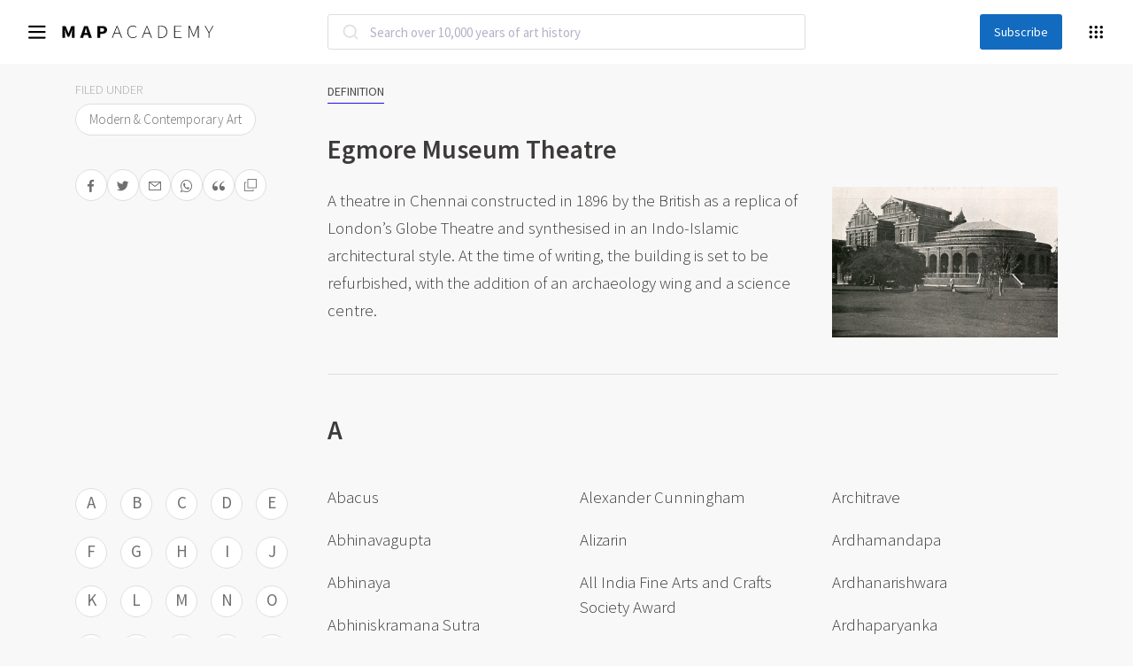

--- FILE ---
content_type: text/html; charset=UTF-8
request_url: https://mapacademy.io/glossary/egmore-museum-theatre/
body_size: 34188
content:




<!DOCTYPE html>
<html 

lang="en-US"
>
<head>
    <meta charset="UTF-8">
    <meta name="viewport" content="width=device-width, initial-scale=1">
    <meta name="theme-color" content="#126BBF">
    <link rel="shortcut icon" href="https://mapacademy.io/wp-content/uploads/2022/04/cropped-favicon.png" type="image/x-icon">
    <!-- GTM Updated -->
    <!-- Google Tag Manager -->
    <script>(function (w, d, s, l, i) {
            w[l] = w[l] || [];
            w[l].push({
                'gtm.start': new Date().getTime(), event: 'gtm.js'
            });
            var f = d.getElementsByTagName(s)[0],
                j = d.createElement(s), dl = l != 'dataLayer' ? '&l=' + l : '';
            j.async = true;
            j.src =
                'https://www.googletagmanager.com/gtm.js?id=' + i + dl;
            f.parentNode.insertBefore(j, f);
        })(window, document, 'script', 'dataLayer', 'GTM-KHHK29T');</script>
    <!-- End Google Tag Manager -->

    <meta name='robots' content='index, follow, max-image-preview:large, max-snippet:-1, max-video-preview:-1' />
	<style>img:is([sizes="auto" i], [sizes^="auto," i]) { contain-intrinsic-size: 3000px 1500px }</style>
	
	<!-- This site is optimized with the Yoast SEO plugin v23.9 - https://yoast.com/wordpress/plugins/seo/ -->
	<title>Egmore Museum Theatre - MAP Academy</title>
	<link rel="canonical" href="https://mapacademy.io/glossary/egmore-museum-theatre/" />
	<meta property="og:locale" content="en_US" />
	<meta property="og:type" content="article" />
	<meta property="og:title" content="Egmore Museum Theatre - MAP Academy" />
	<meta property="og:description" content="A theatre in Chennai constructed in 1896 by the British as a replica of London&#8217;s Globe Theatre and synthesised in an Indo-Islamic architectural style. At the time of writing, the building is set to be refurbished, with the addition of an archaeology wing and a science centre." />
	<meta property="og:url" content="https://mapacademy.io/glossary/egmore-museum-theatre/" />
	<meta property="og:site_name" content="MAP Academy" />
	<meta property="article:modified_time" content="2025-01-17T12:23:43+00:00" />
	<meta property="og:image" content="https://mapacademy.io/wp-content/uploads/2022/03/egmore-museum-theatre-thumbnail.jpg" />
	<meta property="og:image:width" content="800" />
	<meta property="og:image:height" content="534" />
	<meta property="og:image:type" content="image/jpeg" />
	<meta name="twitter:card" content="summary_large_image" />
	<script type="application/ld+json" class="yoast-schema-graph">{"@context":"https://schema.org","@graph":[{"@type":"WebPage","@id":"https://mapacademy.io/glossary/egmore-museum-theatre/","url":"https://mapacademy.io/glossary/egmore-museum-theatre/","name":"Egmore Museum Theatre - MAP Academy","isPartOf":{"@id":"https://mapacademy.io/#website"},"primaryImageOfPage":{"@id":"https://mapacademy.io/glossary/egmore-museum-theatre/#primaryimage"},"image":{"@id":"https://mapacademy.io/glossary/egmore-museum-theatre/#primaryimage"},"thumbnailUrl":"https://mapacademy.io/wp-content/uploads/2022/03/egmore-museum-theatre-thumbnail.jpg","datePublished":"2022-03-25T09:37:31+00:00","dateModified":"2025-01-17T12:23:43+00:00","breadcrumb":{"@id":"https://mapacademy.io/glossary/egmore-museum-theatre/#breadcrumb"},"inLanguage":"en-US","potentialAction":[{"@type":"ReadAction","target":["https://mapacademy.io/glossary/egmore-museum-theatre/"]}]},{"@type":"ImageObject","inLanguage":"en-US","@id":"https://mapacademy.io/glossary/egmore-museum-theatre/#primaryimage","url":"https://mapacademy.io/wp-content/uploads/2022/03/egmore-museum-theatre-thumbnail.jpg","contentUrl":"https://mapacademy.io/wp-content/uploads/2022/03/egmore-museum-theatre-thumbnail.jpg","width":800,"height":534},{"@type":"BreadcrumbList","@id":"https://mapacademy.io/glossary/egmore-museum-theatre/#breadcrumb","itemListElement":[{"@type":"ListItem","position":1,"name":"Home","item":"https://mapacademy.io/"},{"@type":"ListItem","position":2,"name":"Egmore Museum Theatre"}]},{"@type":"WebSite","@id":"https://mapacademy.io/#website","url":"https://mapacademy.io/","name":"MAP Academy","description":"Histories of Indian Art","publisher":{"@id":"https://mapacademy.io/#organization"},"potentialAction":[{"@type":"SearchAction","target":{"@type":"EntryPoint","urlTemplate":"https://mapacademy.io/?s={search_term_string}"},"query-input":{"@type":"PropertyValueSpecification","valueRequired":true,"valueName":"search_term_string"}}],"inLanguage":"en-US"},{"@type":"Organization","@id":"https://mapacademy.io/#organization","name":"MAP Academy","url":"https://mapacademy.io/","logo":{"@type":"ImageObject","inLanguage":"en-US","@id":"https://mapacademy.io/#/schema/logo/image/","url":"https://mapacademy.io/wp-content/uploads/2022/04/mapacademy.svg","contentUrl":"https://mapacademy.io/wp-content/uploads/2022/04/mapacademy.svg","width":1147,"height":100,"caption":"MAP Academy"},"image":{"@id":"https://mapacademy.io/#/schema/logo/image/"}}]}</script>
	<!-- / Yoast SEO plugin. -->


<link rel='dns-prefetch' href='//cdn.jsdelivr.net' />
<link rel='dns-prefetch' href='//ajax.googleapis.com' />
<link rel='dns-prefetch' href='//maxcdn.bootstrapcdn.com' />
<link rel='dns-prefetch' href='//cdnjs.cloudflare.com' />
<link rel='dns-prefetch' href='//unpkg.com' />
<link rel='dns-prefetch' href='//cdn.c360a.salesforce.com' />
<link rel="alternate" type="application/rss+xml" title="MAP Academy &raquo; Feed" href="https://mapacademy.io/feed/" />
<link rel="alternate" type="application/rss+xml" title="MAP Academy &raquo; Comments Feed" href="https://mapacademy.io/comments/feed/" />
<link rel="alternate" type="application/rss+xml" title="MAP Academy &raquo; Egmore Museum Theatre Comments Feed" href="https://mapacademy.io/glossary/egmore-museum-theatre/feed/" />
<script>
window._wpemojiSettings = {"baseUrl":"https:\/\/s.w.org\/images\/core\/emoji\/15.1.0\/72x72\/","ext":".png","svgUrl":"https:\/\/s.w.org\/images\/core\/emoji\/15.1.0\/svg\/","svgExt":".svg","source":{"concatemoji":"https:\/\/mapacademy.io\/wp\/wp-includes\/js\/wp-emoji-release.min.js?ver=f09dd14e407a2a5501966533ea944f66"}};
/*! This file is auto-generated */
!function(i,n){var o,s,e;function c(e){try{var t={supportTests:e,timestamp:(new Date).valueOf()};sessionStorage.setItem(o,JSON.stringify(t))}catch(e){}}function p(e,t,n){e.clearRect(0,0,e.canvas.width,e.canvas.height),e.fillText(t,0,0);var t=new Uint32Array(e.getImageData(0,0,e.canvas.width,e.canvas.height).data),r=(e.clearRect(0,0,e.canvas.width,e.canvas.height),e.fillText(n,0,0),new Uint32Array(e.getImageData(0,0,e.canvas.width,e.canvas.height).data));return t.every(function(e,t){return e===r[t]})}function u(e,t,n){switch(t){case"flag":return n(e,"\ud83c\udff3\ufe0f\u200d\u26a7\ufe0f","\ud83c\udff3\ufe0f\u200b\u26a7\ufe0f")?!1:!n(e,"\ud83c\uddfa\ud83c\uddf3","\ud83c\uddfa\u200b\ud83c\uddf3")&&!n(e,"\ud83c\udff4\udb40\udc67\udb40\udc62\udb40\udc65\udb40\udc6e\udb40\udc67\udb40\udc7f","\ud83c\udff4\u200b\udb40\udc67\u200b\udb40\udc62\u200b\udb40\udc65\u200b\udb40\udc6e\u200b\udb40\udc67\u200b\udb40\udc7f");case"emoji":return!n(e,"\ud83d\udc26\u200d\ud83d\udd25","\ud83d\udc26\u200b\ud83d\udd25")}return!1}function f(e,t,n){var r="undefined"!=typeof WorkerGlobalScope&&self instanceof WorkerGlobalScope?new OffscreenCanvas(300,150):i.createElement("canvas"),a=r.getContext("2d",{willReadFrequently:!0}),o=(a.textBaseline="top",a.font="600 32px Arial",{});return e.forEach(function(e){o[e]=t(a,e,n)}),o}function t(e){var t=i.createElement("script");t.src=e,t.defer=!0,i.head.appendChild(t)}"undefined"!=typeof Promise&&(o="wpEmojiSettingsSupports",s=["flag","emoji"],n.supports={everything:!0,everythingExceptFlag:!0},e=new Promise(function(e){i.addEventListener("DOMContentLoaded",e,{once:!0})}),new Promise(function(t){var n=function(){try{var e=JSON.parse(sessionStorage.getItem(o));if("object"==typeof e&&"number"==typeof e.timestamp&&(new Date).valueOf()<e.timestamp+604800&&"object"==typeof e.supportTests)return e.supportTests}catch(e){}return null}();if(!n){if("undefined"!=typeof Worker&&"undefined"!=typeof OffscreenCanvas&&"undefined"!=typeof URL&&URL.createObjectURL&&"undefined"!=typeof Blob)try{var e="postMessage("+f.toString()+"("+[JSON.stringify(s),u.toString(),p.toString()].join(",")+"));",r=new Blob([e],{type:"text/javascript"}),a=new Worker(URL.createObjectURL(r),{name:"wpTestEmojiSupports"});return void(a.onmessage=function(e){c(n=e.data),a.terminate(),t(n)})}catch(e){}c(n=f(s,u,p))}t(n)}).then(function(e){for(var t in e)n.supports[t]=e[t],n.supports.everything=n.supports.everything&&n.supports[t],"flag"!==t&&(n.supports.everythingExceptFlag=n.supports.everythingExceptFlag&&n.supports[t]);n.supports.everythingExceptFlag=n.supports.everythingExceptFlag&&!n.supports.flag,n.DOMReady=!1,n.readyCallback=function(){n.DOMReady=!0}}).then(function(){return e}).then(function(){var e;n.supports.everything||(n.readyCallback(),(e=n.source||{}).concatemoji?t(e.concatemoji):e.wpemoji&&e.twemoji&&(t(e.twemoji),t(e.wpemoji)))}))}((window,document),window._wpemojiSettings);
</script>
<link rel='stylesheet' id='sbi_styles-css' href='https://mapacademy.io/wp-content/plugins/instagram-feed/css/sbi-styles.min.css?ver=6.6.1' media='all' />
<style id='wp-emoji-styles-inline-css'>

	img.wp-smiley, img.emoji {
		display: inline !important;
		border: none !important;
		box-shadow: none !important;
		height: 1em !important;
		width: 1em !important;
		margin: 0 0.07em !important;
		vertical-align: -0.1em !important;
		background: none !important;
		padding: 0 !important;
	}
</style>
<link rel='stylesheet' id='wp-block-library-css' href='https://mapacademy.io/wp/wp-includes/css/dist/block-library/style.min.css?ver=f09dd14e407a2a5501966533ea944f66' media='all' />
<style id='classic-theme-styles-inline-css'>
/*! This file is auto-generated */
.wp-block-button__link{color:#fff;background-color:#32373c;border-radius:9999px;box-shadow:none;text-decoration:none;padding:calc(.667em + 2px) calc(1.333em + 2px);font-size:1.125em}.wp-block-file__button{background:#32373c;color:#fff;text-decoration:none}
</style>
<style id='global-styles-inline-css'>
:root{--wp--preset--aspect-ratio--square: 1;--wp--preset--aspect-ratio--4-3: 4/3;--wp--preset--aspect-ratio--3-4: 3/4;--wp--preset--aspect-ratio--3-2: 3/2;--wp--preset--aspect-ratio--2-3: 2/3;--wp--preset--aspect-ratio--16-9: 16/9;--wp--preset--aspect-ratio--9-16: 9/16;--wp--preset--color--black: #000000;--wp--preset--color--cyan-bluish-gray: #abb8c3;--wp--preset--color--white: #ffffff;--wp--preset--color--pale-pink: #f78da7;--wp--preset--color--vivid-red: #cf2e2e;--wp--preset--color--luminous-vivid-orange: #ff6900;--wp--preset--color--luminous-vivid-amber: #fcb900;--wp--preset--color--light-green-cyan: #7bdcb5;--wp--preset--color--vivid-green-cyan: #00d084;--wp--preset--color--pale-cyan-blue: #8ed1fc;--wp--preset--color--vivid-cyan-blue: #0693e3;--wp--preset--color--vivid-purple: #9b51e0;--wp--preset--gradient--vivid-cyan-blue-to-vivid-purple: linear-gradient(135deg,rgba(6,147,227,1) 0%,rgb(155,81,224) 100%);--wp--preset--gradient--light-green-cyan-to-vivid-green-cyan: linear-gradient(135deg,rgb(122,220,180) 0%,rgb(0,208,130) 100%);--wp--preset--gradient--luminous-vivid-amber-to-luminous-vivid-orange: linear-gradient(135deg,rgba(252,185,0,1) 0%,rgba(255,105,0,1) 100%);--wp--preset--gradient--luminous-vivid-orange-to-vivid-red: linear-gradient(135deg,rgba(255,105,0,1) 0%,rgb(207,46,46) 100%);--wp--preset--gradient--very-light-gray-to-cyan-bluish-gray: linear-gradient(135deg,rgb(238,238,238) 0%,rgb(169,184,195) 100%);--wp--preset--gradient--cool-to-warm-spectrum: linear-gradient(135deg,rgb(74,234,220) 0%,rgb(151,120,209) 20%,rgb(207,42,186) 40%,rgb(238,44,130) 60%,rgb(251,105,98) 80%,rgb(254,248,76) 100%);--wp--preset--gradient--blush-light-purple: linear-gradient(135deg,rgb(255,206,236) 0%,rgb(152,150,240) 100%);--wp--preset--gradient--blush-bordeaux: linear-gradient(135deg,rgb(254,205,165) 0%,rgb(254,45,45) 50%,rgb(107,0,62) 100%);--wp--preset--gradient--luminous-dusk: linear-gradient(135deg,rgb(255,203,112) 0%,rgb(199,81,192) 50%,rgb(65,88,208) 100%);--wp--preset--gradient--pale-ocean: linear-gradient(135deg,rgb(255,245,203) 0%,rgb(182,227,212) 50%,rgb(51,167,181) 100%);--wp--preset--gradient--electric-grass: linear-gradient(135deg,rgb(202,248,128) 0%,rgb(113,206,126) 100%);--wp--preset--gradient--midnight: linear-gradient(135deg,rgb(2,3,129) 0%,rgb(40,116,252) 100%);--wp--preset--font-size--small: 13px;--wp--preset--font-size--medium: 20px;--wp--preset--font-size--large: 36px;--wp--preset--font-size--x-large: 42px;--wp--preset--spacing--20: 0.44rem;--wp--preset--spacing--30: 0.67rem;--wp--preset--spacing--40: 1rem;--wp--preset--spacing--50: 1.5rem;--wp--preset--spacing--60: 2.25rem;--wp--preset--spacing--70: 3.38rem;--wp--preset--spacing--80: 5.06rem;--wp--preset--shadow--natural: 6px 6px 9px rgba(0, 0, 0, 0.2);--wp--preset--shadow--deep: 12px 12px 50px rgba(0, 0, 0, 0.4);--wp--preset--shadow--sharp: 6px 6px 0px rgba(0, 0, 0, 0.2);--wp--preset--shadow--outlined: 6px 6px 0px -3px rgba(255, 255, 255, 1), 6px 6px rgba(0, 0, 0, 1);--wp--preset--shadow--crisp: 6px 6px 0px rgba(0, 0, 0, 1);}:where(.is-layout-flex){gap: 0.5em;}:where(.is-layout-grid){gap: 0.5em;}body .is-layout-flex{display: flex;}.is-layout-flex{flex-wrap: wrap;align-items: center;}.is-layout-flex > :is(*, div){margin: 0;}body .is-layout-grid{display: grid;}.is-layout-grid > :is(*, div){margin: 0;}:where(.wp-block-columns.is-layout-flex){gap: 2em;}:where(.wp-block-columns.is-layout-grid){gap: 2em;}:where(.wp-block-post-template.is-layout-flex){gap: 1.25em;}:where(.wp-block-post-template.is-layout-grid){gap: 1.25em;}.has-black-color{color: var(--wp--preset--color--black) !important;}.has-cyan-bluish-gray-color{color: var(--wp--preset--color--cyan-bluish-gray) !important;}.has-white-color{color: var(--wp--preset--color--white) !important;}.has-pale-pink-color{color: var(--wp--preset--color--pale-pink) !important;}.has-vivid-red-color{color: var(--wp--preset--color--vivid-red) !important;}.has-luminous-vivid-orange-color{color: var(--wp--preset--color--luminous-vivid-orange) !important;}.has-luminous-vivid-amber-color{color: var(--wp--preset--color--luminous-vivid-amber) !important;}.has-light-green-cyan-color{color: var(--wp--preset--color--light-green-cyan) !important;}.has-vivid-green-cyan-color{color: var(--wp--preset--color--vivid-green-cyan) !important;}.has-pale-cyan-blue-color{color: var(--wp--preset--color--pale-cyan-blue) !important;}.has-vivid-cyan-blue-color{color: var(--wp--preset--color--vivid-cyan-blue) !important;}.has-vivid-purple-color{color: var(--wp--preset--color--vivid-purple) !important;}.has-black-background-color{background-color: var(--wp--preset--color--black) !important;}.has-cyan-bluish-gray-background-color{background-color: var(--wp--preset--color--cyan-bluish-gray) !important;}.has-white-background-color{background-color: var(--wp--preset--color--white) !important;}.has-pale-pink-background-color{background-color: var(--wp--preset--color--pale-pink) !important;}.has-vivid-red-background-color{background-color: var(--wp--preset--color--vivid-red) !important;}.has-luminous-vivid-orange-background-color{background-color: var(--wp--preset--color--luminous-vivid-orange) !important;}.has-luminous-vivid-amber-background-color{background-color: var(--wp--preset--color--luminous-vivid-amber) !important;}.has-light-green-cyan-background-color{background-color: var(--wp--preset--color--light-green-cyan) !important;}.has-vivid-green-cyan-background-color{background-color: var(--wp--preset--color--vivid-green-cyan) !important;}.has-pale-cyan-blue-background-color{background-color: var(--wp--preset--color--pale-cyan-blue) !important;}.has-vivid-cyan-blue-background-color{background-color: var(--wp--preset--color--vivid-cyan-blue) !important;}.has-vivid-purple-background-color{background-color: var(--wp--preset--color--vivid-purple) !important;}.has-black-border-color{border-color: var(--wp--preset--color--black) !important;}.has-cyan-bluish-gray-border-color{border-color: var(--wp--preset--color--cyan-bluish-gray) !important;}.has-white-border-color{border-color: var(--wp--preset--color--white) !important;}.has-pale-pink-border-color{border-color: var(--wp--preset--color--pale-pink) !important;}.has-vivid-red-border-color{border-color: var(--wp--preset--color--vivid-red) !important;}.has-luminous-vivid-orange-border-color{border-color: var(--wp--preset--color--luminous-vivid-orange) !important;}.has-luminous-vivid-amber-border-color{border-color: var(--wp--preset--color--luminous-vivid-amber) !important;}.has-light-green-cyan-border-color{border-color: var(--wp--preset--color--light-green-cyan) !important;}.has-vivid-green-cyan-border-color{border-color: var(--wp--preset--color--vivid-green-cyan) !important;}.has-pale-cyan-blue-border-color{border-color: var(--wp--preset--color--pale-cyan-blue) !important;}.has-vivid-cyan-blue-border-color{border-color: var(--wp--preset--color--vivid-cyan-blue) !important;}.has-vivid-purple-border-color{border-color: var(--wp--preset--color--vivid-purple) !important;}.has-vivid-cyan-blue-to-vivid-purple-gradient-background{background: var(--wp--preset--gradient--vivid-cyan-blue-to-vivid-purple) !important;}.has-light-green-cyan-to-vivid-green-cyan-gradient-background{background: var(--wp--preset--gradient--light-green-cyan-to-vivid-green-cyan) !important;}.has-luminous-vivid-amber-to-luminous-vivid-orange-gradient-background{background: var(--wp--preset--gradient--luminous-vivid-amber-to-luminous-vivid-orange) !important;}.has-luminous-vivid-orange-to-vivid-red-gradient-background{background: var(--wp--preset--gradient--luminous-vivid-orange-to-vivid-red) !important;}.has-very-light-gray-to-cyan-bluish-gray-gradient-background{background: var(--wp--preset--gradient--very-light-gray-to-cyan-bluish-gray) !important;}.has-cool-to-warm-spectrum-gradient-background{background: var(--wp--preset--gradient--cool-to-warm-spectrum) !important;}.has-blush-light-purple-gradient-background{background: var(--wp--preset--gradient--blush-light-purple) !important;}.has-blush-bordeaux-gradient-background{background: var(--wp--preset--gradient--blush-bordeaux) !important;}.has-luminous-dusk-gradient-background{background: var(--wp--preset--gradient--luminous-dusk) !important;}.has-pale-ocean-gradient-background{background: var(--wp--preset--gradient--pale-ocean) !important;}.has-electric-grass-gradient-background{background: var(--wp--preset--gradient--electric-grass) !important;}.has-midnight-gradient-background{background: var(--wp--preset--gradient--midnight) !important;}.has-small-font-size{font-size: var(--wp--preset--font-size--small) !important;}.has-medium-font-size{font-size: var(--wp--preset--font-size--medium) !important;}.has-large-font-size{font-size: var(--wp--preset--font-size--large) !important;}.has-x-large-font-size{font-size: var(--wp--preset--font-size--x-large) !important;}
:where(.wp-block-post-template.is-layout-flex){gap: 1.25em;}:where(.wp-block-post-template.is-layout-grid){gap: 1.25em;}
:where(.wp-block-columns.is-layout-flex){gap: 2em;}:where(.wp-block-columns.is-layout-grid){gap: 2em;}
:root :where(.wp-block-pullquote){font-size: 1.5em;line-height: 1.6;}
</style>
<link rel='stylesheet' id='contact-form-7-css' href='https://mapacademy.io/wp-content/plugins/contact-form-7/includes/css/styles.css?ver=6.0.1' media='all' />
<link rel='stylesheet' id='custom-css' href='https://mapacademy.io/wp-content/themes/academy/popup/css/mycss.css?ver=1.2' media='all' />
<link rel='stylesheet' id='algolia-style-css' href='https://mapacademy.io/wp-content/themes/academy/css/algolia.css?ver=1.9' media='all' />
<link rel='stylesheet' id='mapeiacss-bootstrap-css' href='//maxcdn.bootstrapcdn.com/bootstrap/4.5.2/css/bootstrap.min.css?ver=1.9.6' media='all' />
<link rel='stylesheet' id='mapeiacss-owl-css' href='https://mapacademy.io/wp-content/themes/academy/css/owlcarousel_styles/owl.carousel.min.css?ver=1.9.6' media='all' />
<link rel='stylesheet' id='mapeiacss-owl-theme-css' href='https://mapacademy.io/wp-content/themes/academy/css/owlcarousel_styles/owl.theme.default.min.css?ver=1.9.6' media='all' />
<link rel='stylesheet' id='mapeiacss-slick-css' href='//cdn.jsdelivr.net/npm/slick-carousel@1.8.1/slick/slick.css?ver=1.9.6' media='all' />
<link rel='stylesheet' id='site-fontawesome-css' href='https://cdnjs.cloudflare.com/ajax/libs/font-awesome/6.5.2/css/all.min.css?ver=6.5.2' media='all' />
<link rel='stylesheet' id='mapeiacss-main-css' href='https://mapacademy.io/wp-content/themes/academy/css/main-style.css?ver=1.9.6' media='all' />
<link rel='stylesheet' id='mapeiacss-style-css-css' href='https://mapacademy.io/wp-content/themes/academy/css/style-css.css?ver=1.9.6' media='all' />
<link rel='stylesheet' id='mapeiacss-search-css' href='https://mapacademy.io/wp-content/themes/academy/css/search.css?ver=1.9.6' media='all' />
<link rel='stylesheet' id='eia-custom-icon-css' href='https://mapacademy.io/wp-content/themes/academy/custom-fonts/eia-icons.css?ver=1.9.6' media='all' />
<link rel='stylesheet' id='custom-font-css' href='https://mapacademy.io/wp-content/themes/academy/custom-fonts/custom-font.css?ver=1.9.6' media='all' />
<link rel='stylesheet' id='mapeiacss-style-css' href='https://mapacademy.io/wp-content/themes/academy/style.css?ver=1.9.6' media='all' />
<script src="https://mapacademy.io/wp-content/plugins/svg-support/vendor/DOMPurify/DOMPurify.min.js?ver=1.0.1" id="bodhi-dompurify-library-js"></script>
<script src="https://mapacademy.io/wp/wp-includes/js/jquery/jquery.min.js?ver=3.7.1" id="jquery-core-js"></script>
<script src="https://mapacademy.io/wp/wp-includes/js/jquery/jquery-migrate.min.js?ver=3.4.1" id="jquery-migrate-js"></script>
<script src="https://mapacademy.io/wp-content/plugins/svg-support/js/min/svgs-inline-min.js?ver=2.5.8" id="bodhi_svg_inline-js"></script>
<script id="bodhi_svg_inline-js-after">
cssTarget={"Bodhi":"img.style-svg","ForceInlineSVG":"style-svg"};ForceInlineSVGActive="false";frontSanitizationEnabled="on";
</script>
<script id="loadmorestories-js-extra">
var loadmore_params = {"ajaxurl":"https:\/\/mapacademy.io\/wp\/wp-admin\/admin-ajax.php","current_page":"1"};
</script>
<script src="https://mapacademy.io/wp-content/themes/academy/js/loadmorestories.js?ver=1.0" id="loadmorestories-js"></script>
<script src="//ajax.googleapis.com/ajax/libs/jquery/3.5.1/jquery.min.js?ver=1.9" id="mapeia-jquery-js"></script>
<script id="mapeia-blog-ajax-js-extra">
var WP_URLS = {"ajaxurl":"https:\/\/mapacademy.io\/wp\/wp-admin\/admin-ajax.php","security":"102e89903a","excluded_article_posts":[]};
</script>
<script src="https://mapacademy.io/wp-content/themes/academy/js/ajax-glossary.js?ver=1.9" id="mapeia-blog-ajax-js"></script>
<script src="https://cdn.c360a.salesforce.com/beacon/c360a/248d546f-e8b9-4a21-a73e-367f640daaf7/scripts/c360a.min.js" id="salesforce-beacon-js"></script>
<link rel="https://api.w.org/" href="https://mapacademy.io/wp-json/" /><link rel="alternate" title="JSON" type="application/json" href="https://mapacademy.io/wp-json/wp/v2/glossary/4002" /><link rel="EditURI" type="application/rsd+xml" title="RSD" href="https://mapacademy.io/wp/xmlrpc.php?rsd" />

<link rel='shortlink' href='https://mapacademy.io/?p=4002' />
<link rel="alternate" title="oEmbed (JSON)" type="application/json+oembed" href="https://mapacademy.io/wp-json/oembed/1.0/embed?url=https%3A%2F%2Fmapacademy.io%2Fglossary%2Fegmore-museum-theatre%2F" />
<link rel="alternate" title="oEmbed (XML)" type="text/xml+oembed" href="https://mapacademy.io/wp-json/oembed/1.0/embed?url=https%3A%2F%2Fmapacademy.io%2Fglossary%2Fegmore-museum-theatre%2F&#038;format=xml" />
<!-- Instagram Feed CSS -->
<style type="text/css">
@media screen and (min-width: 767px) {
.sbi_photo{
height: 25vi !important;
width: 100% !important;
}
}
@media screen and (max-width: 767px) {
.sbi_photo{
height: 120vi !important;
width: 100% !important;
}
}
#sb_instagram #sbi_load .sbi_follow_btn{
padding-top : 48px;
}
</style>
		<style>
			.algolia-search-highlight {
				background-color: #fffbcc;
				border-radius: 2px;
				font-style: normal;
			}
		</style>
		<link rel="icon" href="https://mapacademy.io/wp-content/uploads/2023/07/Map-Academy-Small-logo-150x150.png" sizes="32x32" />
<link rel="icon" href="https://mapacademy.io/wp-content/uploads/2023/07/Map-Academy-Small-logo-300x300.png" sizes="192x192" />
<link rel="apple-touch-icon" href="https://mapacademy.io/wp-content/uploads/2023/07/Map-Academy-Small-logo-300x300.png" />
<meta name="msapplication-TileImage" content="https://mapacademy.io/wp-content/uploads/2023/07/Map-Academy-Small-logo-300x300.png" />
		<style id="wp-custom-css">
			form.wpcf7-form.init p {
    margin-bottom: unset;
}		</style>
		    <script src="https://mapacademy.io/wp-content/themes/academy/popup/openseadragon.js"></script>
</head>
<body class="wp-singular glossary-template-default single single-glossary postid-4002 single-format-standard wp-theme-academy" id="overchal">

<!-- Google Tag Manager (noscript) -->
<noscript>
    <iframe src="https://www.googletagmanager.com/ns.html?id=GTM-KHHK29T"
            height="0" width="0" style="display:none;visibility:hidden"></iframe>
</noscript>
<!-- End Google Tag Manager (noscript) -->

<header>
    <!--Navbar-->
<div class="headertop_wrap">
	<nav class="navbar" id="activeexplore">
		<div class="container">
			<div class="row justify-content-center">
				<div class="col-md-6">
					<div class="form-group has-search m-0" id="mobileSearch">
						<div class="center-section">
								<div id="autocomplete"></div>
						</div>
					</div>
				</div>
			</div>
		</div>
		<div class="left px-0">
			<!-- Collapse button -->
			<button class="navbar-toggler" type="button" id="navbarToggler" data-target="#mainMenu">
				<i class="icon icon-menu"></i>
			</button>
			<!-- Navbar brand -->
			<a class="navbar-brand" href="https://mapacademy.io">
									<img src="https://mapacademy.io/wp-content/uploads/2022/04/mapacademy.svg" class="img-fluid" alt="mapacademy">
							</a>
		</div>

		<!-- Search Toggler Mobile Devices -->
		<div class="right d-inline-block d-lg-none">
			<button class="search-toggler" type="button" id="searchToggler" data-target="#mobileSearch">
				<i class="icon icon-search"></i>
			</button>
		</div>
		<div class="col-auto px-0 form-group has-search d-lg-block d-none mb-0">
			<div class="center-section"></div>
		</div>

		<div class="d-none d-lg-flex flex-row align-items-center justify-content-end right px-0">
						<button class="header-subscribe px-3 py-1" data-toggle="modal" data-target="#subscribeModal" >Subscribe</button>
						<button class="explore-toggler" id="exploreMenuToggler" type="button"><i class="icon icon-candybox"></i></button>
		</div>

		<!-- mobile seach part start -->
		<button class="mobile-hide-search-icon d-block" id="show-hidden-menus" type="button" data-toggle="collapse"
			data-target="collapse-search">
			<i class="fas fa-search" aria-hidden="true"></i>
		</button>
		<div class="col-12 p-0 searchy bg-white">
			<div class="col-lg-12 hidden-menu" style="display: none !important;float: right">
				<form action="https://mapacademy.io/wp/encyclopedia-search/" method="get">
					<div class="input-group mb-lg-4 d-flex flex-row flex-wrap justify-content-end">
						<input type="text" name="result" class="form-control search-field font-lato"
							placeholder="Search over 10,000 years of art history" id="adv_searchmobile" minlength="4">
						<div class="input-group-append">
							<a href="https://mapacademy.io/wp/encyclopedia-search/"
								class="btn btn-success font-lato color-000000"><img
									src="https://mapacademy.io/wp-content/themes/academy/images/close-icon.png"></a>
						</div>
						<div id="search_listingmobile" class="autocomplete-box">
						</div>
					</div>
				</form>
			</div>
		</div>
		<!-- mobile seach part ends -->

	</nav>


	<!-- explore mega menu -->
	<div class="menu_overlay explore-menu" id="exploreMenu">
		<div class="menu-wrap">
			<ul id="menu-explore" class="list"><li id="menu-item-523" class="menu-item menu-item-type-custom menu-item-object-custom menu-item-has-children menu-item-523 nav-item"><a href="#" class="nav-link">Department</a>
<ul class="sub-menu">
	<li id="menu-item-758" class="menu-item menu-item-type-custom menu-item-object-custom menu-item-758 nav-item"><a href="https://mapacademy.io/encyclopedia-search/?&#038;department=architecture" class="nav-link">Architecture</a></li>
	<li id="menu-item-759" class="menu-item menu-item-type-custom menu-item-object-custom menu-item-759 nav-item"><a href="https://mapacademy.io/encyclopedia-search/?&#038;department=craft" class="nav-link">Craft</a></li>
	<li id="menu-item-760" class="menu-item menu-item-type-custom menu-item-object-custom menu-item-760 nav-item"><a href="https://mapacademy.io/encyclopedia-search/?&#038;department=design" class="nav-link">Design</a></li>
	<li id="menu-item-761" class="menu-item menu-item-type-custom menu-item-object-custom menu-item-761 nav-item"><a href="https://mapacademy.io/encyclopedia-search/?&#038;department=living-traditions" class="nav-link">Living Traditions</a></li>
	<li id="menu-item-762" class="menu-item menu-item-type-custom menu-item-object-custom menu-item-762 nav-item"><a href="https://mapacademy.io/encyclopedia-search/?&#038;department=modern-contemporary-art" class="nav-link">Modern &#038; Contemporary Art</a></li>
	<li id="menu-item-764" class="menu-item menu-item-type-custom menu-item-object-custom menu-item-764 nav-item"><a href="https://mapacademy.io/encyclopedia-search/?&#038;department=photography" class="nav-link">Photography</a></li>
	<li id="menu-item-766" class="menu-item menu-item-type-custom menu-item-object-custom menu-item-766 nav-item"><a href="https://mapacademy.io/encyclopedia-search/?&#038;department=pre-modern-art" class="nav-link">Pre-Modern Art</a></li>
	<li id="menu-item-767" class="menu-item menu-item-type-custom menu-item-object-custom menu-item-767 nav-item"><a href="https://mapacademy.io/encyclopedia-search/?&#038;department=textiles" class="nav-link">Textiles</a></li>
</ul>
</li>
<li id="menu-item-524" class="menu-item menu-item-type-custom menu-item-object-custom menu-item-has-children menu-item-524 nav-item"><a href="#" class="nav-link">Period</a>
<ul class="sub-menu">
	<li id="menu-item-7852" class="menu-item menu-item-type-custom menu-item-object-custom menu-item-7852 nav-item"><a href="https://mapacademy.io/encyclopedia-search/?&#038;period=prehistoric-era-c-7000-bce" class="nav-link">Prehistoric Era <br><span>(–7000 BCE)</span></a></li>
	<li id="menu-item-7840" class="menu-item menu-item-type-custom menu-item-object-custom menu-item-7840 nav-item"><a href="https://mapacademy.io/encyclopedia-search/?&#038;period=bronze-age-c-3300-c-1800-bce" class="nav-link">Bronze Age <br><span>(3300 BCE–1200 BCE)</span></a></li>
	<li id="menu-item-7847" class="menu-item menu-item-type-custom menu-item-object-custom menu-item-7847 nav-item"><a href="https://mapacademy.io/encyclopedia-search/?&#038;period=iron-age-1800-200-bce" class="nav-link">Iron Age <br><span>(1200 BCE–200 BCE)</span></a></li>
	<li id="menu-item-7837" class="menu-item menu-item-type-custom menu-item-object-custom menu-item-7837 nav-item"><a href="https://mapacademy.io/encyclopedia-search/?&#038;period=ancient-period-200-bce-500-ce" class="nav-link">Ancient Period <br><span>(200 BCE–500 CE)</span></a></li>
	<li id="menu-item-7843" class="menu-item menu-item-type-custom menu-item-object-custom menu-item-7843 nav-item"><a href="https://mapacademy.io/encyclopedia-search/?&#038;period=early-medieval-period-c-500-1200-ce" class="nav-link">Early Medieval Period <br><span>(500 CE–1200 CE)</span></a></li>
	<li id="menu-item-7848" class="menu-item menu-item-type-custom menu-item-object-custom menu-item-7848 nav-item"><a href="https://mapacademy.io/encyclopedia-search/?&#038;period=late-medieval-period-c-1200-1757" class="nav-link">Late Medieval Period <br><span>(1200–1500)</span></a></li>
	<li id="menu-item-7844" class="menu-item menu-item-type-custom menu-item-object-custom menu-item-7844 nav-item"><a href="https://mapacademy.io/encyclopedia-search/?&#038;period=early-modern-period-c-1757-1857" class="nav-link">Early Modern Period<br><span> (1500–1757)</span></a></li>
	<li id="menu-item-7849" class="menu-item menu-item-type-custom menu-item-object-custom menu-item-7849 nav-item"><a href="https://mapacademy.io/encyclopedia-search/?&#038;period=modern-period-c-1857-1947" class="nav-link">Modern Period <br><span>(1757–1947)</span></a></li>
	<li id="menu-item-7850" class="menu-item menu-item-type-custom menu-item-object-custom menu-item-7850 nav-item"><a href="https://mapacademy.io/encyclopedia-search/?&#038;period=post-independence-c-1947" class="nav-link">Post Colonial Period <br><span>(1947–1990)</span></a></li>
	<li id="menu-item-22587" class="menu-item menu-item-type-custom menu-item-object-custom menu-item-22587 nav-item"><a href="https://mapacademy.io/encyclopedia-search/?&#038;period=contemporary-1990" class="nav-link">Contemporary <br><span>(1990–)</span></a></li>
</ul>
</li>
<li id="menu-item-525" class="menu-item menu-item-type-custom menu-item-object-custom menu-item-has-children menu-item-525 nav-item"><a href="#" class="nav-link">Regions</a>
<ul class="sub-menu">
	<li id="menu-item-772" class="menu-item menu-item-type-custom menu-item-object-custom menu-item-772 nav-item"><a href="https://mapacademy.io/encyclopedia-search/?&#038;region=central-india" class="nav-link">Central India</a></li>
	<li id="menu-item-773" class="menu-item menu-item-type-custom menu-item-object-custom menu-item-773 nav-item"><a href="https://mapacademy.io/encyclopedia-search/?&#038;region=eastern-india" class="nav-link">Eastern India</a></li>
	<li id="menu-item-774" class="menu-item menu-item-type-custom menu-item-object-custom menu-item-774 nav-item"><a href="https://mapacademy.io/encyclopedia-search/?&#038;region=himalayan" class="nav-link">Himalayan</a></li>
	<li id="menu-item-775" class="menu-item menu-item-type-custom menu-item-object-custom menu-item-775 nav-item"><a href="https://mapacademy.io/encyclopedia-search/?&#038;region=northeastern-india" class="nav-link">Northeastern India</a></li>
	<li id="menu-item-776" class="menu-item menu-item-type-custom menu-item-object-custom menu-item-776 nav-item"><a href="https://mapacademy.io/encyclopedia-search/?&#038;region=northern-india" class="nav-link">Northern India</a></li>
	<li id="menu-item-7864" class="menu-item menu-item-type-custom menu-item-object-custom menu-item-7864 nav-item"><a href="https://mapacademy.io/encyclopedia-search/?&#038;region=northwestern-india-pakistan" class="nav-link">Northwestern India &#038; Pakistan</a></li>
	<li id="menu-item-777" class="menu-item menu-item-type-custom menu-item-object-custom menu-item-777 nav-item"><a href="https://mapacademy.io/encyclopedia-search/?&#038;region=peninsular-india" class="nav-link">Peninsular India</a></li>
	<li id="menu-item-779" class="menu-item menu-item-type-custom menu-item-object-custom menu-item-779 nav-item"><a href="https://mapacademy.io/encyclopedia-search/?&#038;region=southern-india" class="nav-link">Southern India</a></li>
	<li id="menu-item-7865" class="menu-item menu-item-type-custom menu-item-object-custom menu-item-7865 nav-item"><a href="https://mapacademy.io/encyclopedia-search/?&#038;region=undivided-bengal" class="nav-link">Undivided Bengal</a></li>
	<li id="menu-item-780" class="menu-item menu-item-type-custom menu-item-object-custom menu-item-780 nav-item"><a href="https://mapacademy.io/encyclopedia-search/?&#038;region=western-india" class="nav-link">Western India</a></li>
</ul>
</li>
<li id="menu-item-526" class="menu-item menu-item-type-custom menu-item-object-custom menu-item-has-children menu-item-526 nav-item"><a href="#" class="nav-link">Occupations</a>
<ul class="sub-menu">
	<li id="menu-item-781" class="menu-item menu-item-type-custom menu-item-object-custom menu-item-781 nav-item"><a href="https://mapacademy.io/encyclopedia-search/?&#038;occupation=administrators" class="nav-link">Administrators</a></li>
	<li id="menu-item-782" class="menu-item menu-item-type-custom menu-item-object-custom menu-item-782 nav-item"><a href="https://mapacademy.io/encyclopedia-search/?&#038;occupation=architects" class="nav-link">Architects</a></li>
	<li id="menu-item-783" class="menu-item menu-item-type-custom menu-item-object-custom menu-item-783 nav-item"><a href="https://mapacademy.io/encyclopedia-search/?&#038;occupation=artists" class="nav-link">Artists</a></li>
	<li id="menu-item-7869" class="menu-item menu-item-type-custom menu-item-object-custom menu-item-7869 nav-item"><a href="https://mapacademy.io/encyclopedia-search/?&#038;occupation=collectors" class="nav-link">Collectors</a></li>
	<li id="menu-item-784" class="menu-item menu-item-type-custom menu-item-object-custom menu-item-784 nav-item"><a href="https://mapacademy.io/encyclopedia-search/?&#038;occupation=craftsmen" class="nav-link">Craftsmen</a></li>
	<li id="menu-item-785" class="menu-item menu-item-type-custom menu-item-object-custom menu-item-785 nav-item"><a href="https://mapacademy.io/encyclopedia-search/?&#038;occupation=critics" class="nav-link">Critics</a></li>
	<li id="menu-item-7870" class="menu-item menu-item-type-custom menu-item-object-custom menu-item-7870 nav-item"><a href="https://mapacademy.io/encyclopedia-search/?&#038;occupation=curators" class="nav-link">Curators</a></li>
	<li id="menu-item-786" class="menu-item menu-item-type-custom menu-item-object-custom menu-item-786 nav-item"><a href="https://mapacademy.io/encyclopedia-search/?&#038;occupation=designers" class="nav-link">Designers</a></li>
	<li id="menu-item-7871" class="menu-item menu-item-type-custom menu-item-object-custom menu-item-7871 nav-item"><a href="https://mapacademy.io/encyclopedia-search/?&#038;occupation=educators" class="nav-link">Educators</a></li>
	<li id="menu-item-787" class="menu-item menu-item-type-custom menu-item-object-custom menu-item-787 nav-item"><a href="https://mapacademy.io/encyclopedia-search/?&#038;occupation=gallerists-dealers" class="nav-link">Gallerists &#038; Dealers</a></li>
	<li id="menu-item-788" class="menu-item menu-item-type-custom menu-item-object-custom menu-item-788 nav-item"><a href="https://mapacademy.io/encyclopedia-search/?&#038;occupation=illustrators" class="nav-link">Illustrators</a></li>
	<li id="menu-item-789" class="menu-item menu-item-type-custom menu-item-object-custom menu-item-789 nav-item"><a href="https://mapacademy.io/encyclopedia-search/?&#038;occupation=patrons" class="nav-link">Patrons</a></li>
	<li id="menu-item-790" class="menu-item menu-item-type-custom menu-item-object-custom menu-item-790 nav-item"><a href="https://mapacademy.io/encyclopedia-search/?&#038;occupation=photographers" class="nav-link">Photographers</a></li>
	<li id="menu-item-791" class="menu-item menu-item-type-custom menu-item-object-custom menu-item-791 nav-item"><a href="https://mapacademy.io/encyclopedia-search/?&#038;occupation=rulers" class="nav-link">Rulers</a></li>
	<li id="menu-item-792" class="menu-item menu-item-type-custom menu-item-object-custom menu-item-792 nav-item"><a href="https://mapacademy.io/encyclopedia-search/?&#038;occupation=writers" class="nav-link">Writers</a></li>
</ul>
</li>
<li id="menu-item-564" class="menu-item menu-item-type-custom menu-item-object-custom menu-item-has-children menu-item-564 nav-item"><a href="#" class="nav-link">Category</a>
<ul class="sub-menu">
	<li id="menu-item-797" class="menu-item menu-item-type-custom menu-item-object-custom menu-item-797 nav-item"><a href="https://mapacademy.io/encyclopedia-search/?&#038;categories=art-history-theory" class="nav-link">Art History &#038; Theory</a></li>
	<li id="menu-item-801" class="menu-item menu-item-type-custom menu-item-object-custom menu-item-801 nav-item"><a href="https://mapacademy.io/encyclopedia-search/?&#038;categories=awards-recognitions" class="nav-link">Awards &#038; Recognitions</a></li>
	<li id="menu-item-793" class="menu-item menu-item-type-custom menu-item-object-custom menu-item-793 nav-item"><a href="https://mapacademy.io/encyclopedia-search/?&#038;categories=aesthetics" class="nav-link">Aesthetics</a></li>
	<li id="menu-item-794" class="menu-item menu-item-type-custom menu-item-object-custom menu-item-794 nav-item"><a href="https://mapacademy.io/encyclopedia-search/?&#038;categories=archaeology" class="nav-link">Archaeology</a></li>
	<li id="menu-item-795" class="menu-item menu-item-type-custom menu-item-object-custom menu-item-795 nav-item"><a href="https://mapacademy.io/encyclopedia-search/?&#038;categories=architecture-urban-planning" class="nav-link">Architecture &#038; Urban Planning</a></li>
	<li id="menu-item-796" class="menu-item menu-item-type-custom menu-item-object-custom menu-item-796 nav-item"><a href="https://mapacademy.io/encyclopedia-search/?&#038;categories=art-education" class="nav-link">Art Education</a></li>
	<li id="menu-item-798" class="menu-item menu-item-type-custom menu-item-object-custom menu-item-798 nav-item"><a href="https://mapacademy.io/encyclopedia-search/?&#038;categories=art-markets" class="nav-link">Art Markets</a></li>
	<li id="menu-item-799" class="menu-item menu-item-type-custom menu-item-object-custom menu-item-799 nav-item"><a href="https://mapacademy.io/encyclopedia-search/?&#038;categories=arts-administration" class="nav-link">Arts Administration</a></li>
	<li id="menu-item-800" class="menu-item menu-item-type-custom menu-item-object-custom menu-item-800 nav-item"><a href="https://mapacademy.io/encyclopedia-search/?&#038;categories=assemblage" class="nav-link">Assemblage</a></li>
	<li id="menu-item-802" class="menu-item menu-item-type-custom menu-item-object-custom menu-item-802 nav-item"><a href="https://mapacademy.io/encyclopedia-search/?&#038;categories=body-art" class="nav-link">Body Art</a></li>
	<li id="menu-item-803" class="menu-item menu-item-type-custom menu-item-object-custom menu-item-803 nav-item"><a href="https://mapacademy.io/encyclopedia-search/?&#038;categories=books" class="nav-link">Books</a></li>
	<li id="menu-item-804" class="menu-item menu-item-type-custom menu-item-object-custom menu-item-804 nav-item"><a href="https://mapacademy.io/encyclopedia-search/?&#038;categories=books-and-albums" class="nav-link">Books and Albums</a></li>
	<li id="menu-item-805" class="menu-item menu-item-type-custom menu-item-object-custom menu-item-805 nav-item"><a href="https://mapacademy.io/encyclopedia-search/?&#038;categories=ceramics-pottery" class="nav-link">Ceramics &#038; Pottery</a></li>
	<li id="menu-item-806" class="menu-item menu-item-type-custom menu-item-object-custom menu-item-806 nav-item"><a href="https://mapacademy.io/encyclopedia-search/?&#038;categories=chemical-natural-solutions" class="nav-link">Chemical &#038; Natural Solutions</a></li>
</ul>
</li>
<li id="menu-item-619" class="hide-title menu-item menu-item-type-custom menu-item-object-custom menu-item-has-children menu-item-619 nav-item"><a href="#" class="nav-link">Category menu2</a>
<ul class="sub-menu">
	<li id="menu-item-807" class="menu-item menu-item-type-custom menu-item-object-custom menu-item-807 nav-item"><a href="https://mapacademy.io/encyclopedia-search/?&#038;categories=collecting" class="nav-link">Collecting</a></li>
	<li id="menu-item-808" class="menu-item menu-item-type-custom menu-item-object-custom menu-item-808 nav-item"><a href="https://mapacademy.io/encyclopedia-search/?&#038;categories=community" class="nav-link">Community</a></li>
	<li id="menu-item-809" class="menu-item menu-item-type-custom menu-item-object-custom menu-item-809 nav-item"><a href="https://mapacademy.io/encyclopedia-search/?&#038;categories=conservation-preservation" class="nav-link">Conservation &#038; Preservation</a></li>
	<li id="menu-item-810" class="menu-item menu-item-type-custom menu-item-object-custom menu-item-810 nav-item"><a href="https://mapacademy.io/encyclopedia-search/?&#038;categories=decorative-arts" class="nav-link">Decorative Arts</a></li>
	<li id="menu-item-811" class="menu-item menu-item-type-custom menu-item-object-custom menu-item-811 nav-item"><a href="https://mapacademy.io/encyclopedia-search/?&#038;categories=digital" class="nav-link">Digital</a></li>
	<li id="menu-item-812" class="menu-item menu-item-type-custom menu-item-object-custom menu-item-812 nav-item"><a href="https://mapacademy.io/encyclopedia-search/?&#038;categories=display-of-art" class="nav-link">Display of Art</a></li>
	<li id="menu-item-813" class="menu-item menu-item-type-custom menu-item-object-custom menu-item-813 nav-item"><a href="https://mapacademy.io/encyclopedia-search/?&#038;categories=environmental-art" class="nav-link">Environmental Art</a></li>
	<li id="menu-item-814" class="menu-item menu-item-type-custom menu-item-object-custom menu-item-814 nav-item"><a href="https://mapacademy.io/encyclopedia-search/?&#038;categories=events-exhibitions" class="nav-link">Events &#038; Exhibitions</a></li>
	<li id="menu-item-815" class="menu-item menu-item-type-custom menu-item-object-custom menu-item-815 nav-item"><a href="https://mapacademy.io/encyclopedia-search/?&#038;categories=fashion" class="nav-link">Fashion</a></li>
	<li id="menu-item-816" class="menu-item menu-item-type-custom menu-item-object-custom menu-item-816 nav-item"><a href="https://mapacademy.io/encyclopedia-search/?&#038;categories=film-video" class="nav-link">Film &#038; Video</a></li>
	<li id="menu-item-817" class="menu-item menu-item-type-custom menu-item-object-custom menu-item-817 nav-item"><a href="https://mapacademy.io/encyclopedia-search/?&#038;categories=galleries" class="nav-link">Galleries</a></li>
	<li id="menu-item-818" class="menu-item menu-item-type-custom menu-item-object-custom menu-item-818 nav-item"><a href="https://mapacademy.io/encyclopedia-search/?&#038;categories=gardens-landscape-design" class="nav-link">Gardens &#038; Landscape Design</a></li>
	<li id="menu-item-819" class="menu-item menu-item-type-custom menu-item-object-custom menu-item-819 nav-item"><a href="https://mapacademy.io/encyclopedia-search/?&#038;categories=glass" class="nav-link">Glass</a></li>
</ul>
</li>
<li id="menu-item-620" class="hide-title menu-item menu-item-type-custom menu-item-object-custom menu-item-has-children menu-item-620 nav-item"><a href="#" class="nav-link">Category menu 3</a>
<ul class="sub-menu">
	<li id="menu-item-820" class="menu-item menu-item-type-custom menu-item-object-custom menu-item-820 nav-item"><a href="https://mapacademy.io/encyclopedia-search/?&#038;categories=graphic-design-typography" class="nav-link">Graphic Design &#038; Typography</a></li>
	<li id="menu-item-821" class="menu-item menu-item-type-custom menu-item-object-custom menu-item-821 nav-item"><a href="https://mapacademy.io/encyclopedia-search/?&#038;categories=illustration" class="nav-link">Illustration</a></li>
	<li id="menu-item-822" class="menu-item menu-item-type-custom menu-item-object-custom menu-item-822 nav-item"><a href="https://mapacademy.io/encyclopedia-search/?&#038;categories=industrial-commercial-art" class="nav-link">Industrial &#038; Commercial Art</a></li>
	<li id="menu-item-823" class="menu-item menu-item-type-custom menu-item-object-custom menu-item-823 nav-item"><a href="https://mapacademy.io/encyclopedia-search/?&#038;categories=installation-art" class="nav-link">Installation Art</a></li>
	<li id="menu-item-824" class="menu-item menu-item-type-custom menu-item-object-custom menu-item-824 nav-item"><a href="https://mapacademy.io/encyclopedia-search/?&#038;categories=interior-design-furniture" class="nav-link">Interior Design &#038; Furniture</a></li>
	<li id="menu-item-825" class="menu-item menu-item-type-custom menu-item-object-custom menu-item-825 nav-item"><a href="https://mapacademy.io/encyclopedia-search/?&#038;categories=jewellery" class="nav-link">Jewellery</a></li>
	<li id="menu-item-826" class="menu-item menu-item-type-custom menu-item-object-custom menu-item-826 nav-item"><a href="https://mapacademy.io/encyclopedia-search/?&#038;categories=land-art" class="nav-link">Land Art</a></li>
	<li id="menu-item-827" class="menu-item menu-item-type-custom menu-item-object-custom menu-item-827 nav-item"><a href="https://mapacademy.io/encyclopedia-search/?&#038;categories=liturgical-ritual-objects" class="nav-link">Liturgical &#038; Ritual Objects</a></li>
	<li id="menu-item-828" class="menu-item menu-item-type-custom menu-item-object-custom menu-item-828 nav-item"><a href="https://mapacademy.io/encyclopedia-search/?&#038;categories=manuscripts" class="nav-link">Manuscripts</a></li>
	<li id="menu-item-829" class="menu-item menu-item-type-custom menu-item-object-custom menu-item-829 nav-item"><a href="https://mapacademy.io/encyclopedia-search/?&#038;categories=metalwork" class="nav-link">Metalwork</a></li>
	<li id="menu-item-830" class="menu-item menu-item-type-custom menu-item-object-custom menu-item-830 nav-item"><a href="https://mapacademy.io/encyclopedia-search/?&#038;categories=mixed-media" class="nav-link">Mixed-Media</a></li>
	<li id="menu-item-831" class="menu-item menu-item-type-custom menu-item-object-custom menu-item-831 nav-item"><a href="https://mapacademy.io/encyclopedia-search/?&#038;categories=multimedia" class="nav-link">Multimedia</a></li>
	<li id="menu-item-832" class="menu-item menu-item-type-custom menu-item-object-custom menu-item-832 nav-item"><a href="https://mapacademy.io/encyclopedia-search/?&#038;categories=museums-institutions" class="nav-link">Museums &#038; Institutions</a></li>
</ul>
</li>
<li id="menu-item-621" class="hide-title menu-item menu-item-type-custom menu-item-object-custom menu-item-has-children menu-item-621 nav-item"><a href="#" class="nav-link">Category menu 4</a>
<ul class="sub-menu">
	<li id="menu-item-833" class="menu-item menu-item-type-custom menu-item-object-custom menu-item-833 nav-item"><a href="https://mapacademy.io/encyclopedia-search/?&#038;categories=mythological-figures" class="nav-link">Mythological Figures</a></li>
	<li id="menu-item-835" class="menu-item menu-item-type-custom menu-item-object-custom menu-item-835 nav-item"><a href="https://mapacademy.io/encyclopedia-search/?&#038;categories=painting-drawing" class="nav-link">Painting &#038; Drawing</a></li>
	<li id="menu-item-836" class="menu-item menu-item-type-custom menu-item-object-custom menu-item-836 nav-item"><a href="https://mapacademy.io/encyclopedia-search/?&#038;categories=patronage" class="nav-link">Patronage</a></li>
	<li id="menu-item-837" class="menu-item menu-item-type-custom menu-item-object-custom menu-item-837 nav-item"><a href="https://mapacademy.io/encyclopedia-search/?&#038;categories=performance-art-dance" class="nav-link">Performance Art &#038; Dance</a></li>
	<li id="menu-item-838" class="menu-item menu-item-type-custom menu-item-object-custom menu-item-838 nav-item"><a href="https://mapacademy.io/encyclopedia-search/?&#038;categories=photography" class="nav-link">Photography</a></li>
	<li id="menu-item-839" class="menu-item menu-item-type-custom menu-item-object-custom menu-item-839 nav-item"><a href="https://mapacademy.io/encyclopedia-search/?&#038;categories=prints-printmaking" class="nav-link">Prints &#038; Printmaking</a></li>
	<li id="menu-item-840" class="menu-item menu-item-type-custom menu-item-object-custom menu-item-840 nav-item"><a href="https://mapacademy.io/encyclopedia-search/?&#038;categories=public-art" class="nav-link">Public Art</a></li>
	<li id="menu-item-841" class="menu-item menu-item-type-custom menu-item-object-custom menu-item-841 nav-item"><a href="https://mapacademy.io/encyclopedia-search/?&#038;categories=publishing" class="nav-link">Publishing</a></li>
	<li id="menu-item-842" class="menu-item menu-item-type-custom menu-item-object-custom menu-item-842 nav-item"><a href="https://mapacademy.io/encyclopedia-search/?&#038;categories=scenography" class="nav-link">Scenography</a></li>
	<li id="menu-item-843" class="menu-item menu-item-type-custom menu-item-object-custom menu-item-843 nav-item"><a href="https://mapacademy.io/encyclopedia-search/?&#038;categories=sculpture-carving" class="nav-link">Sculpture &#038; Carving</a></li>
	<li id="menu-item-844" class="menu-item menu-item-type-custom menu-item-object-custom menu-item-844 nav-item"><a href="https://mapacademy.io/encyclopedia-search/?&#038;categories=sound" class="nav-link">Sound</a></li>
	<li id="menu-item-845" class="menu-item menu-item-type-custom menu-item-object-custom menu-item-845 nav-item"><a href="https://mapacademy.io/encyclopedia-search/?&#038;categories=textiles-embroidery" class="nav-link">Textiles &#038; Embroidery</a></li>
	<li id="menu-item-846" class="menu-item menu-item-type-custom menu-item-object-custom menu-item-846 nav-item"><a href="https://mapacademy.io/encyclopedia-search/?&#038;categories=woodwork" class="nav-link">Woodwork</a></li>
</ul>
</li>
</ul>		</div>
	</div>

	<!-- Collapsible content -->
	<div class="main-menu" id="mainMenu">
		<div class="menu-wrapper">
			<div class="row">
				<div class="col-12 px-none">
				<ul id="menu-hamburger-menu" class="navbar-nav text-lg-center"><li id="menu-item-9180" class="link-bold menu-item menu-item-type-post_type menu-item-object-page menu-item-home menu-item-9180 nav-item"><a href="https://mapacademy.io/" class="nav-link">Home</a></li>
<li id="menu-item-18809" class="link-bold menu-item menu-item-type-post_type menu-item-object-page menu-item-18809 nav-item"><a href="https://mapacademy.io/encyclopedia-of-art/" class="nav-link">Encyclopedia of Art</a></li>
<li id="menu-item-1205" class="link-bold menu-item menu-item-type-custom menu-item-object-custom menu-item-1205 nav-item"><a href="https://courses.mapacademy.io/" class="nav-link">Online Courses</a></li>
<li id="menu-item-18808" class="link-bold menu-item menu-item-type-post_type menu-item-object-page menu-item-18808 nav-item"><a href="https://mapacademy.io/tangents/" class="nav-link">Perspectives</a></li>
<li id="menu-item-28573" class="link-bold menu-item menu-item-type-post_type menu-item-object-page menu-item-28573 nav-item"><a href="https://mapacademy.io/the-map-academy-nalli-fellowships/" class="nav-link">MAP Academy &#038; Nalli Fellowships</a></li>
<li id="menu-item-8831" class="link-bold menu-item menu-item-type-post_type menu-item-object-page menu-item-8831 nav-item"><a href="https://mapacademy.io/cluster/" class="nav-link">Collections</a></li>
<li id="menu-item-10022" class="link-bold menu-item menu-item-type-post_type menu-item-object-page menu-item-10022 nav-item"><a href="https://mapacademy.io/glossary/" class="nav-link">Definitions</a></li>
<li id="menu-item-1208" class="menu-item menu-item-type-post_type menu-item-object-page menu-item-1208 nav-item"><a href="https://mapacademy.io/about/" class="nav-link">About the MAP Academy</a></li>
<li id="menu-item-8830" class="menu-item menu-item-type-post_type menu-item-object-page menu-item-8830 nav-item"><a href="https://mapacademy.io/what-is-art-history/" class="nav-link">What is Art History?</a></li>
<li id="menu-item-11654" class="menu-item menu-item-type-post_type menu-item-object-page menu-item-11654 nav-item"><a href="https://mapacademy.io/working-at-the-map-academy/" class="nav-link">Opportunities at the MAP Academy</a></li>
<li id="menu-item-9679" class="menu-item menu-item-type-post_type menu-item-object-page menu-item-9679 nav-item"><a href="https://mapacademy.io/partnerships/" class="nav-link">Partnerships</a></li>
<li id="menu-item-8833" class="menu-item menu-item-type-post_type menu-item-object-page menu-item-8833 nav-item"><a href="https://mapacademy.io/terms-and-conditions/" class="nav-link">Terms and Conditions</a></li>
</ul>				</div>
				<div class="col-md-6 d-none">
					<div class="menu-image">
						<img src="https://mapacademy.io/wp-content/uploads/2022/04/menu-center-image.png">
					</div>
				</div>
				<div class="col-md-3 d-none"></div>
			</div>
		</div>
		<div class="menu-footer-wrapper">
			<div class="row">
				<div class="col-12">
					<ul class="social-icon pl-0">
						<li>
							<a href="https://www.instagram.com/map_academy/" target="_blank">
								<span class="icon-ins mr-1"><i class="icon icon-instagram"></i></span>
								<span class="label-ins"> Find us on Instagram</span>
							</a>
						</li>
					</ul>
				</div>
				<div class="col-md-6 d-none">
					<div class="footer-content-middle">
						<p>Mask of Vaikuntha Vishnu, late 5th century. <a href="#">Learn more about 5th century masks </a><i class="icon icon-arrow-right"></i></p>
					</div>
				</div>
				<div class="col-md-3 d-none">
					<div class="designedby">
						<p>Designed by <img src="https://mapacademy.io/wp-content/uploads/2022/04/Group-3.png"></p>
					</div>
				</div>
			</div>
		</div>
	</div>
	<!-- Collapsible content -->

	<div class="container dummy-container">
		<div class="row">
			<div class="col-md-6"></div>
		</div>
	</div>
</div>
<!--/.Navbar-->
<script src="https://cdn.jsdelivr.net/npm/@algolia/autocomplete-js@1.8.3"></script>
<script src="https://cdn.jsdelivr.net/npm/@algolia/autocomplete-js"></script>
<script>
	const { autocomplete } = window['@algolia/autocomplete-js'];
	const { getAlgoliaResults } = window['@algolia/autocomplete-js'];
</script>
<link rel="stylesheet" href="https://cdn.jsdelivr.net/npm/@algolia/autocomplete-theme-classic"
/>
    </header>
	
	<!-- Google tag (gtag.js) -->
<script async src="https://www.googletagmanager.com/gtag/js?id=AW-10952161117">
</script>
<script>
  window.dataLayer = window.dataLayer || [];
  function gtag(){dataLayer.push(arguments);}
  gtag('js', new Date());

  gtag('config', 'AW-10952161117');
</script><div class="main-wrapper-div">
		<style>
		:target {
			display: block;
			position: relative;
			top: -120px;
		}
	</style>

	<script>
		WP_URLS.current_post_id        = 4002;
		WP_URLS.excluded_article_posts = [];
		WP_URLS.excluded_blog_posts    = [4002];
		WP_URLS.counter                = 1;
		runAjax                        = true;
	</script>

	<!-- Glossary 1-->
			<div class="container" id="p-4002">
			<div class="row">
				<div class="col-lg-9 order-lg-2 px-none">
					<div class="glossary-content-box">
						<div class="w-100">
							<h5 class="result-label-title">Definition</h5>
						</div>
						<h4>Egmore Museum Theatre</h4>
						<div class="the-content">
							<div class="row">
								<div class="col-lg-4 order-lg-2  d-none d-lg-block">
																		<img src="https://mapacademy.io/wp-content/uploads/2022/03/egmore-museum-theatre-thumbnail.jpg" class=" img-fluid" alt="Egmore Museum Theatre">
								</div>
								<div class="col-lg-8 order-lg-1 px-none fw-300">
									<p>A theatre in Chennai constructed in 1896 by the British as a replica of London&#8217;s Globe Theatre and synthesised in an Indo-Islamic architectural style. At the time of writing, the building is set to be refurbished, with the addition of an archaeology wing and a science centre.</p>
								</div>

							</div>

						</div>
					</div>
				</div>

				<div class="col-lg-3 order-lg-1">
					<aside class="left-sidebar">
						<div class="author-details">
							<div class="wrap-filed-info">
								<p class="filed-under-lable">FILED UNDER</p>
								<p class="under-listing">
																			<a href="https://mapacademy.io/encyclopedia-search/?&department=modern-contemporary-art">Modern &amp; Contemporary Art										</a>
																	</p>
							</div>
						</div>

						<div class="icon-section">
	<span class="facebook-share"><a href="https://www.facebook.com/sharer?u=https://mapacademy.io/glossary/egmore-museum-theatre/&t=Egmore Museum Theatre" target="_blank"><i class="icon icon-facebook"></i></a></span>
	<span class="twitter-share"><a href="http://twitter.com/intent/tweet?text=Currently reading Egmore Museum Theatre&url=https://mapacademy.io/glossary/egmore-museum-theatre/;" target="_blank"><i class="icon icon-twitter"></i></a></span>
	<span class="email-share"><a href="mailto:vivek.kumar@langoor.com?&subject=&cc=&bcc=&body=Egmore Museum Theatre&url=https://mapacademy.io/glossary/egmore-museum-theatre/;%0A" target="_blank"><i class="icon icon-mail"></i></a></span>
	<span class="whatsaap-share"><a href="https://api.whatsapp.com/send?text=Egmore Museum Theatre%20%E2%80%93%20https://mapacademy.io/glossary/egmore-museum-theatre/" target="_blank"><i class="icon icon-whatsapp"></i></a></span>
	<span class="quote-share" data-toggle="modal" data-target="#citation-4002"><i class="icon icon-quote"></i></span>
	<!-- <span class="download-share" onclick="print_this('p-4002')"><i class="icon icon-download"></i></span> -->

    <!--  copy button-->
    <span onClick='copyToClipboard("#copytext");'> <i  class="customicon customicon-copy-text"></i>
                    <div id="copytext" style="display: none;" >
                            
                            Egmore Museum Theatre%newline%A theatre in Chennai constructed in 1896 by the British as a replica of London's Globe Theatre and synthesised in an Indo-Islamic architectural style. At the time of writing, the building is set to be refurbished, with the addition of an archaeology wing and a science centre.      
                    </div>
                        
    </span>
    <br>
    <!-- hindi translation language switcher -->
     
    </div>

<!--Citation-->                    
<div class="modal fade citation-main" id="citation-4002" tabindex="-1" role="dialog" aria-labelledby="citationModalLabel-4002" aria-hidden="true">
    <div class="modal-dialog modal-dialog-centered modal-lg" role="document">
        <div class="modal-content">     
            <div class="modal-header-wrap">     
                <button type="button" class="close" data-dismiss="modal" aria-label="Close">
                <span aria-hidden="true"><i class="icon icon-cross"></i></span>
                </button>
            </div>
                        <div class="modal-body m-auto text-center">
                <h5 class="cite-heading">Cite this article</h5>
                <table class="table-responsive citation-detail-wrapper">
                    <tr>
                        <td class="lable-text">Chicago</td>
                        <td class="copy-text" id="chicago-4002">MAP Academy Encyclopedia of Art. “Egmore Museum Theatre”. Accessed January 24, 2026. https://mapacademy.io/glossary/egmore-museum-theatre/</td>
                        <td class="copy-btn"><button class="copyiconbtn" onclick="CopyToClipboard('chicago-4002')"><i class="icon icon-copy"></i></button></td>
                    </tr>
                    <tr>
                        <td class="lable-text">MLA</td>
                        <td class="copy-text" id="mla-4002">“Egmore Museum Theatre.” <i>MAP Academy Encyclopedia of Art. </i>https://mapacademy.io/glossary/egmore-museum-theatre/. Accessed 24, January, 2026. </td>
                        <td class="copy-btn"><button class="copyiconbtn" onclick="CopyToClipboard('mla-4002')"><i class="icon icon-copy"></i></button></td>
                    </tr>
                    <tr>
                        <td class="lable-text">Harvard</td>
                        <td class="copy-text" id="harvard-4002">MAP Academy Encyclopedia of Art. (2022) <i>Egmore Museum Theatre</i>. [Online]. Available at: https://mapacademy.io/glossary/egmore-museum-theatre/. (Accessed: 24, January, 2026) </td>
                        <td class="copy-btn"><button class="copyiconbtn" onclick="CopyToClipboard('harvard-4002')"><i class="icon icon-copy"></i></button></td>
                    </tr>
                    <span id="custom-tooltip">Copied!</sapn>
                </table>
            </div>
                        

        </div>
    </div>
</div>                    
<!-- End -->					</aside>
				</div>

			</div>
			<div class="row">
				<!-- Desktop List View Alphabets-->
				<div class="col-lg-3 d-none d-lg-block">
					<div class="alpha-index-block">
													<a href="#A" class="alpha-index">
							<span class="circle-bg">
								A							</span>
							</a>
														<a href="#B" class="alpha-index">
							<span class="circle-bg">
								B							</span>
							</a>
														<a href="#C" class="alpha-index">
							<span class="circle-bg">
								C							</span>
							</a>
														<a href="#D" class="alpha-index">
							<span class="circle-bg">
								D							</span>
							</a>
														<a href="#E" class="alpha-index">
							<span class="circle-bg">
								E							</span>
							</a>
														<a href="#F" class="alpha-index">
							<span class="circle-bg">
								F							</span>
							</a>
														<a href="#G" class="alpha-index">
							<span class="circle-bg">
								G							</span>
							</a>
														<a href="#H" class="alpha-index">
							<span class="circle-bg">
								H							</span>
							</a>
														<a href="#I" class="alpha-index">
							<span class="circle-bg">
								I							</span>
							</a>
														<a href="#J" class="alpha-index">
							<span class="circle-bg">
								J							</span>
							</a>
														<a href="#K" class="alpha-index">
							<span class="circle-bg">
								K							</span>
							</a>
														<a href="#L" class="alpha-index">
							<span class="circle-bg">
								L							</span>
							</a>
														<a href="#M" class="alpha-index">
							<span class="circle-bg">
								M							</span>
							</a>
														<a href="#N" class="alpha-index">
							<span class="circle-bg">
								N							</span>
							</a>
														<a href="#O" class="alpha-index">
							<span class="circle-bg">
								O							</span>
							</a>
														<a href="#P" class="alpha-index">
							<span class="circle-bg">
								P							</span>
							</a>
														<a href="#Q" class="alpha-index">
							<span class="circle-bg">
								Q							</span>
							</a>
														<a href="#R" class="alpha-index">
							<span class="circle-bg">
								R							</span>
							</a>
														<a href="#S" class="alpha-index">
							<span class="circle-bg">
								S							</span>
							</a>
														<a href="#T" class="alpha-index">
							<span class="circle-bg">
								T							</span>
							</a>
														<a href="#U" class="alpha-index">
							<span class="circle-bg">
								U							</span>
							</a>
														<a href="#V" class="alpha-index">
							<span class="circle-bg">
								V							</span>
							</a>
														<a href="#W" class="alpha-index">
							<span class="circle-bg">
								W							</span>
							</a>
														<a href="#X" class="alpha-index">
							<span class="circle-bg">
								X							</span>
							</a>
														<a href="#Y" class="alpha-index">
							<span class="circle-bg">
								Y							</span>
							</a>
														<a href="#Z" class="alpha-index">
							<span class="circle-bg">
								Z							</span>
							</a>
												</div>
				</div>

				<!-- For Mobile Dropdown Alphabets -->
				<div class="col-lg-3 px-none d-block d-lg-none">
					<div class="mt-4">
						<div class="dropdown">
							<a class="btn btn-light dropdown-toggle" href="javascript:void(0)" role="button" id="dropdownMenuLink" data-toggle="dropdown" aria-expanded="false">
								Choose A-Z
							</a>

							<div class="dropdown-menu" aria-labelledby="dropdownMenuLink">
								<a class="dropdown-item" href="#A">A</a>
								<a class="dropdown-item" href="#B">B</a>
								<a class="dropdown-item" href="#C">C</a>
								<a class="dropdown-item" href="#D">D</a>
								<a class="dropdown-item" href="#E">E</a>
								<a class="dropdown-item" href="#F">F</a>
								<a class="dropdown-item" href="#G">G</a>
								<a class="dropdown-item" href="#H">H</a>
								<a class="dropdown-item" href="#I">I</a>
								<a class="dropdown-item" href="#J">J</a>
								<a class="dropdown-item" href="#K">K</a>
								<a class="dropdown-item" href="#L">L</a>
								<a class="dropdown-item" href="#M">M</a>
								<a class="dropdown-item" href="#N">N</a>
								<a class="dropdown-item" href="#O">O</a>
								<a class="dropdown-item" href="#P">P</a>
								<a class="dropdown-item" href="#Q">Q</a>
								<a class="dropdown-item" href="#R">R</a>
								<a class="dropdown-item" href="#S">S</a>
								<a class="dropdown-item" href="#T">T</a>
								<a class="dropdown-item" href="#U">U</a>
								<a class="dropdown-item" href="#V">V</a>
								<a class="dropdown-item" href="#W">W</a>
								<a class="dropdown-item" href="#X">X</a>
								<a class="dropdown-item" href="#Z">Z</a>
							</div>
						</div>
					</div>
				</div>
				<div class="col-lg-9 glossary-index px-none">
					<a id="A"></a><div class="row group_letter"><div class="col-12 letter" >A</div><div class="col-12 col-md-4"><a href="https://mapacademy.io/glossary/abacus/" class="w-100 d-block glossary-index-title">Abacus</a><a href="https://mapacademy.io/glossary/abhinavagupta/" class="w-100 d-block glossary-index-title">Abhinavagupta</a><a href="https://mapacademy.io/glossary/abhinaya/" class="w-100 d-block glossary-index-title">Abhinaya</a><a href="https://mapacademy.io/glossary/abhiniskramana-sutra/" class="w-100 d-block glossary-index-title">Abhiniskramana Sutra</a><a href="https://mapacademy.io/glossary/abhishekam/" class="w-100 d-block glossary-index-title">Abhishekam</a><a href="https://mapacademy.io/glossary/abstract-expressionism/" class="w-100 d-block glossary-index-title">Abstract Expressionism</a><a href="https://mapacademy.io/glossary/abul-fazl-ibn-mubarak/" class="w-100 d-block glossary-index-title">Abu&#8217;l-Fazl ibn Mubarak</a><a href="https://mapacademy.io/glossary/academic-realism/" class="w-100 d-block glossary-index-title">Academic Realism</a><a href="https://mapacademy.io/glossary/achutyadeva/" class="w-100 d-block glossary-index-title">Achutyadeva</a><a href="https://mapacademy.io/glossary/action-painting/" class="w-100 d-block glossary-index-title">Action Painting</a><a href="https://mapacademy.io/glossary/adimurti/" class="w-100 d-block glossary-index-title">Adimurti</a><a href="https://mapacademy.io/glossary/adipurana/" class="w-100 d-block glossary-index-title">Adipurana</a><a href="https://mapacademy.io/glossary/adivasi/" class="w-100 d-block glossary-index-title">Adivasi</a><a href="https://mapacademy.io/glossary/soviet-afghan-war/" class="w-100 d-block glossary-index-title">Afghan War (1978–1992)</a><a href="https://mapacademy.io/glossary/after-cast/" class="w-100 d-block glossary-index-title">After-Cast</a><a href="https://mapacademy.io/glossary/agamas/" class="w-100 d-block glossary-index-title">Agamas</a><a href="https://mapacademy.io/glossary/agamic-texts/" class="w-100 d-block glossary-index-title">Agamic Texts</a><a href="https://mapacademy.io/glossary/agastya-teertha/" class="w-100 d-block glossary-index-title">Agastya Teertha</a><a href="https://mapacademy.io/glossary/agni/" class="w-100 d-block glossary-index-title">Agni</a><a href="https://mapacademy.io/glossary/ahilyabai-holkar/" class="w-100 d-block glossary-index-title">Ahilyabai Holkar</a><a href="https://mapacademy.io/glossary/ahmad-shah-durrani/" class="w-100 d-block glossary-index-title">Ahmad Shah Durrani</a><a href="https://mapacademy.io/glossary/ahmadnagar/" class="w-100 d-block glossary-index-title">Ahmadnagar</a><a href="https://mapacademy.io/glossary/ahmadnagar-sultanate/" class="w-100 d-block glossary-index-title">Ahmadnagar Sultanate</a><a href="https://mapacademy.io/glossary/airavata/" class="w-100 d-block glossary-index-title">Airavata</a><a href="https://mapacademy.io/glossary/aiyanar-sasta/" class="w-100 d-block glossary-index-title">Aiyanar Sasta</a><a href="https://mapacademy.io/glossary/ajivika-sect/" class="w-100 d-block glossary-index-title">Ajivika Sect</a><a href="https://mapacademy.io/glossary/akshobhya/" class="w-100 d-block glossary-index-title">Akshobhya</a><a href="https://mapacademy.io/glossary/alam/" class="w-100 d-block glossary-index-title">Alam</a><a href="https://mapacademy.io/glossary/albert-h-longhurst/" class="w-100 d-block glossary-index-title">Albert H Longhurst</a><a href="https://mapacademy.io/glossary/albumen-paper/" class="w-100 d-block glossary-index-title">Albumen Paper</a></div><div class="col-12 col-md-4"><a href="https://mapacademy.io/glossary/alexander-cunningham/" class="w-100 d-block glossary-index-title">Alexander Cunningham</a><a href="https://mapacademy.io/glossary/alizarin/" class="w-100 d-block glossary-index-title">Alizarin</a><a href="https://mapacademy.io/glossary/all-india-fine-arts-and-crafts-society-award/" class="w-100 d-block glossary-index-title">All India Fine Arts and Crafts Society Award</a><a href="https://mapacademy.io/glossary/alpona/" class="w-100 d-block glossary-index-title">Alpona</a><a href="https://mapacademy.io/glossary/alum/" class="w-100 d-block glossary-index-title">Alum</a><a href="https://mapacademy.io/glossary/alvar/" class="w-100 d-block glossary-index-title">Alvar</a><a href="https://mapacademy.io/glossary/amalaka/" class="w-100 d-block glossary-index-title">amalaka</a><a href="https://mapacademy.io/glossary/amar-chitra-katha/" class="w-100 d-block glossary-index-title">Amar Chitra Katha</a><a href="https://mapacademy.io/glossary/ambar-charkha/" class="w-100 d-block glossary-index-title">Ambar Charkha</a><a href="https://mapacademy.io/glossary/amitabha/" class="w-100 d-block glossary-index-title">Amitabha</a><a href="https://mapacademy.io/glossary/amli/" class="w-100 d-block glossary-index-title">Amli</a><a href="https://mapacademy.io/glossary/amoghasiddhi/" class="w-100 d-block glossary-index-title">Amoghasiddhi</a><a href="https://mapacademy.io/glossary/amuktamalyada/" class="w-100 d-block glossary-index-title">Amuktamalyada</a><a href="https://mapacademy.io/glossary/ananda-nilayam/" class="w-100 d-block glossary-index-title">Ananda Nilayam</a><a href="https://mapacademy.io/glossary/anandatandava/" class="w-100 d-block glossary-index-title">Anandatandava</a><a href="https://mapacademy.io/glossary/anantasayana/" class="w-100 d-block glossary-index-title">Anantasayana</a><a href="https://mapacademy.io/glossary/andal/" class="w-100 d-block glossary-index-title">Andal</a><a href="https://mapacademy.io/glossary/andhaka/" class="w-100 d-block glossary-index-title">Andhaka</a><a href="https://mapacademy.io/glossary/anglo-afghan-wars/" class="w-100 d-block glossary-index-title">Anglo–Afghan Wars</a><a href="https://mapacademy.io/glossary/aniline-dye/" class="w-100 d-block glossary-index-title">Aniline Dye</a><a href="https://mapacademy.io/glossary/animism/" class="w-100 d-block glossary-index-title">Animism</a><a href="https://mapacademy.io/glossary/anne-morrell/" class="w-100 d-block glossary-index-title">Anne Morrell</a><a href="https://mapacademy.io/glossary/antarala/" class="w-100 d-block glossary-index-title">Antarala</a><a href="https://mapacademy.io/glossary/antariya/" class="w-100 d-block glossary-index-title">antariya</a><a href="https://mapacademy.io/glossary/apasmara-purusha/" class="w-100 d-block glossary-index-title">Apasmara Purusha</a><a href="https://mapacademy.io/glossary/appar/" class="w-100 d-block glossary-index-title">Appar</a><a href="https://mapacademy.io/glossary/apsara/" class="w-100 d-block glossary-index-title">Apsara</a><a href="https://mapacademy.io/glossary/apsidal/" class="w-100 d-block glossary-index-title">Apsidal</a><a href="https://mapacademy.io/glossary/archaeological-museum-mohenjo-daro/" class="w-100 d-block glossary-index-title">Archaeological Museum Mohenjo-Daro</a><a href="https://mapacademy.io/glossary/architectural-views/" class="w-100 d-block glossary-index-title">Architectural Views</a></div><div class="col-12 col-md-4"><a href="https://mapacademy.io/glossary/architrave/" class="w-100 d-block glossary-index-title">Architrave</a><a href="https://mapacademy.io/glossary/ardhamandapa/" class="w-100 d-block glossary-index-title">Ardhamandapa</a><a href="https://mapacademy.io/glossary/ardhanarishwara/" class="w-100 d-block glossary-index-title">Ardhanarishwara</a><a href="https://mapacademy.io/glossary/ardhaparyanka/" class="w-100 d-block glossary-index-title">Ardhaparyanka</a><a href="https://mapacademy.io/glossary/ari/" class="w-100 d-block glossary-index-title">Ari</a><a href="https://mapacademy.io/glossary/arjuna/" class="w-100 d-block glossary-index-title">Arjuna</a><a href="https://mapacademy.io/glossary/art-heritage-foundation/" class="w-100 d-block glossary-index-title">Art &amp; Heritage Foundation</a><a href="https://mapacademy.io/glossary/art-alive-gallery/" class="w-100 d-block glossary-index-title">Art Alive Gallery</a><a href="https://mapacademy.io/glossary/art-brut/" class="w-100 d-block glossary-index-title">Art Brut</a><a href="https://mapacademy.io/glossary/art-heritage-gallery/" class="w-100 d-block glossary-index-title">Art Heritage Gallery</a><a href="https://mapacademy.io/glossary/art-informel/" class="w-100 d-block glossary-index-title">Art Informel</a><a href="https://mapacademy.io/glossary/art-nouveau/" class="w-100 d-block glossary-index-title">Art Nouveau</a><a href="https://mapacademy.io/glossary/arts-network-asia-ana/" class="w-100 d-block glossary-index-title">Arts Network Asia (ANA)</a><a href="https://mapacademy.io/glossary/arun-khopkar/" class="w-100 d-block glossary-index-title">Arun Khopkar</a><a href="https://mapacademy.io/glossary/aruna/" class="w-100 d-block glossary-index-title">Aruna</a><a href="https://mapacademy.io/glossary/asaf-jahi-dynasty/" class="w-100 d-block glossary-index-title">Asaf Jahi Dynasty</a><a href="https://mapacademy.io/glossary/ashtadikpalas/" class="w-100 d-block glossary-index-title">Ashtadikpalas</a><a href="https://mapacademy.io/glossary/asia-society-new-york/" class="w-100 d-block glossary-index-title">Asia Society, New York</a><a href="https://mapacademy.io/glossary/asian-pacific-american-institute/" class="w-100 d-block glossary-index-title">Asian/Pacific/American Institute</a><a href="https://mapacademy.io/glossary/asiatic-society-of-bengal/" class="w-100 d-block glossary-index-title">Asiatic Society Of Bengal</a><a href="https://mapacademy.io/glossary/asiatic-society-of-bombay/" class="w-100 d-block glossary-index-title">Asiatic Society Of Bombay</a><a href="https://mapacademy.io/glossary/assemblage/" class="w-100 d-block glossary-index-title">Assemblage</a><a href="https://mapacademy.io/glossary/asura/" class="w-100 d-block glossary-index-title">Asura</a><a href="https://mapacademy.io/glossary/atisha/" class="w-100 d-block glossary-index-title">Atisha</a><a href="https://mapacademy.io/glossary/aurangzeb/" class="w-100 d-block glossary-index-title">Aurangzeb</a><a href="https://mapacademy.io/glossary/axis-mundi/" class="w-100 d-block glossary-index-title">Axis Mundi</a><a href="https://mapacademy.io/glossary/ayudhapurusha/" class="w-100 d-block glossary-index-title">Ayudhapurusha</a></div></div><a id="B"></a><div class="row group_letter"><div class="col-12 letter" >B</div><div class="col-12 col-md-4"><a href="https://mapacademy.io/glossary/baburnama/" class="w-100 d-block glossary-index-title">Baburnama</a><a href="https://mapacademy.io/glossary/back-stitch/" class="w-100 d-block glossary-index-title">Back Stitch</a><a href="https://mapacademy.io/glossary/badla/" class="w-100 d-block glossary-index-title">Badla</a><a href="https://mapacademy.io/glossary/bageshwari-charkha/" class="w-100 d-block glossary-index-title">Bageshwari charkha</a><a href="https://mapacademy.io/glossary/bagta/" class="w-100 d-block glossary-index-title">Bagta</a><a href="https://mapacademy.io/glossary/bahmani-sultanate/" class="w-100 d-block glossary-index-title">Bahmani Sultanate</a><a href="https://mapacademy.io/glossary/baisakhi/" class="w-100 d-block glossary-index-title">Baisakhi</a><a href="https://mapacademy.io/glossary/banalingam/" class="w-100 d-block glossary-index-title">banalingam</a><a href="https://mapacademy.io/glossary/bangladesh-liberation-war/" class="w-100 d-block glossary-index-title">Bangladesh Liberation War</a><a href="https://mapacademy.io/glossary/bangladesh-national-museum/" class="w-100 d-block glossary-index-title">Bangladesh National Museum</a><a href="https://mapacademy.io/glossary/bangladesh-photography-society/" class="w-100 d-block glossary-index-title">Bangladesh Photography Society</a><a href="https://mapacademy.io/glossary/bangladesh-shilpakala-academy/" class="w-100 d-block glossary-index-title">Bangladesh Shilpakala Academy</a><a href="https://mapacademy.io/glossary/baptist-coelho/" class="w-100 d-block glossary-index-title">Baptist Coelho</a><a href="https://mapacademy.io/glossary/barefoot-school-of-craft/" class="w-100 d-block glossary-index-title">Barefoot School of Craft</a><a href="https://mapacademy.io/glossary/bargello-stitches/" class="w-100 d-block glossary-index-title">Bargello Stitches</a><a href="https://mapacademy.io/glossary/baroda-pop/" class="w-100 d-block glossary-index-title">Baroda Pop</a><a href="https://mapacademy.io/glossary/bast-fibre/" class="w-100 d-block glossary-index-title">Bast Fibre</a><a href="https://mapacademy.io/glossary/bauhaus/" class="w-100 d-block glossary-index-title">Bauhaus</a><a href="https://mapacademy.io/glossary/bel/" class="w-100 d-block glossary-index-title">Bel</a><a href="https://mapacademy.io/glossary/belfry/" class="w-100 d-block glossary-index-title">belfry</a><a href="https://mapacademy.io/glossary/berar-sultanate/" class="w-100 d-block glossary-index-title">Berar Sultanate</a><a href="https://mapacademy.io/glossary/berozgar-mahila-kalyan-sansthan/" class="w-100 d-block glossary-index-title">Berozgar Mahila Kalyan Sansthan</a><a href="https://mapacademy.io/glossary/bhagavad-gita/" class="w-100 d-block glossary-index-title">Bhagavad Gita</a></div><div class="col-12 col-md-4"><a href="https://mapacademy.io/glossary/bhagavata-purana/" class="w-100 d-block glossary-index-title">Bhagavata Purana</a><a href="https://mapacademy.io/glossary/bhagirath/" class="w-100 d-block glossary-index-title">Bhagirath</a><a href="https://mapacademy.io/glossary/bhairava/" class="w-100 d-block glossary-index-title">Bhairava</a><a href="https://mapacademy.io/glossary/bhairavi/" class="w-100 d-block glossary-index-title">Bhairavi</a><a href="https://mapacademy.io/glossary/bhaisajyaguru/" class="w-100 d-block glossary-index-title">Bhaisajyaguru</a><a href="https://mapacademy.io/glossary/bhakti/" class="w-100 d-block glossary-index-title">Bhakti</a><a href="https://mapacademy.io/glossary/bharat-ratna/" class="w-100 d-block glossary-index-title">Bharat Ratna</a><a href="https://mapacademy.io/glossary/bharata-jainism/" class="w-100 d-block glossary-index-title">Bharata (Jainism)</a><a href="https://mapacademy.io/glossary/bharatiya-janata-party/" class="w-100 d-block glossary-index-title">Bharatiya Janata Party</a><a href="https://mapacademy.io/glossary/bharthari/" class="w-100 d-block glossary-index-title">Bharthari</a><a href="https://mapacademy.io/glossary/bhima/" class="w-100 d-block glossary-index-title">Bhima</a><a href="https://mapacademy.io/glossary/bhita-lingam/" class="w-100 d-block glossary-index-title">Bhita Lingam</a><a href="https://mapacademy.io/glossary/bhogashakti/" class="w-100 d-block glossary-index-title">Bhogashakti</a><a href="https://mapacademy.io/glossary/bhringi/" class="w-100 d-block glossary-index-title">Bhringi</a><a href="https://mapacademy.io/glossary/bhudevi/" class="w-100 d-block glossary-index-title">Bhudevi</a><a href="https://mapacademy.io/glossary/bhulabhai-desai-memorial-institute/" class="w-100 d-block glossary-index-title">Bhulabhai Desai Memorial Institute</a><a href="https://mapacademy.io/glossary/bhuta/" class="w-100 d-block glossary-index-title">Bhuta</a><a href="https://mapacademy.io/glossary/bhutagana/" class="w-100 d-block glossary-index-title">Bhutagana</a><a href="https://mapacademy.io/glossary/bhuvaraha/" class="w-100 d-block glossary-index-title">Bhuvaraha</a><a href="https://mapacademy.io/glossary/bichauni/" class="w-100 d-block glossary-index-title">Bichauni</a><a href="https://mapacademy.io/glossary/bidar-sultanate/" class="w-100 d-block glossary-index-title">Bidar Sultanate</a><a href="https://mapacademy.io/glossary/biennial-of-contemporary-indian-art/" class="w-100 d-block glossary-index-title">Biennial of Contemporary Indian Art</a><a href="https://mapacademy.io/glossary/bijapur/" class="w-100 d-block glossary-index-title">Bijapur</a></div><div class="col-12 col-md-4"><a href="https://mapacademy.io/glossary/bijapur-sultanate/" class="w-100 d-block glossary-index-title">Bijapur Sultanate</a><a href="https://mapacademy.io/glossary/bindu/" class="w-100 d-block glossary-index-title">Bindu</a><a href="https://mapacademy.io/glossary/bindu-varttana/" class="w-100 d-block glossary-index-title">Bindu-Varttana</a><a href="https://mapacademy.io/glossary/biruda/" class="w-100 d-block glossary-index-title">Biruda</a><a href="https://mapacademy.io/glossary/bishnupriya-dutt/" class="w-100 d-block glossary-index-title">Bishnupriya Dutt</a><a href="https://mapacademy.io/glossary/blind-bays/" class="w-100 d-block glossary-index-title">Blind Bays</a><a href="https://mapacademy.io/glossary/block-printing/" class="w-100 d-block glossary-index-title">Block-Printing</a><a href="https://mapacademy.io/glossary/bodhisattva/" class="w-100 d-block glossary-index-title">Bodhisattva</a><a href="https://mapacademy.io/glossary/bodhyagri-mudra/" class="w-100 d-block glossary-index-title">Bodhyagri Mudra</a><a href="https://mapacademy.io/glossary/bombay-art-society-award/" class="w-100 d-block glossary-index-title">Bombay Art Society Award</a><a href="https://mapacademy.io/glossary/box-camera/" class="w-100 d-block glossary-index-title">box camera</a><a href="https://mapacademy.io/glossary/brahma/" class="w-100 d-block glossary-index-title">Brahma</a><a href="https://mapacademy.io/glossary/brahmagiri/" class="w-100 d-block glossary-index-title">Brahmagiri</a><a href="https://mapacademy.io/glossary/brahmanism/" class="w-100 d-block glossary-index-title">Brahmanism</a><a href="https://mapacademy.io/glossary/brahmi-and-sundari/" class="w-100 d-block glossary-index-title">Brahmi And Sundari</a><a href="https://mapacademy.io/glossary/brahmi-script/" class="w-100 d-block glossary-index-title">Brahmi Script</a><a href="https://mapacademy.io/glossary/breeze-block/" class="w-100 d-block glossary-index-title">breeze block</a><a href="https://mapacademy.io/glossary/brihat-samhita/" class="w-100 d-block glossary-index-title">Brihat Samhita</a><a href="https://mapacademy.io/glossary/british-association-for-cemeteries-in-south-asia-bacsa/" class="w-100 d-block glossary-index-title">British Association for Cemeteries in South Asia</a><a href="https://mapacademy.io/glossary/british-east-india-company/" class="w-100 d-block glossary-index-title">British East India Company</a><a href="https://mapacademy.io/glossary/bronze-age/" class="w-100 d-block glossary-index-title">Bronze Age</a><a href="https://mapacademy.io/glossary/brownie-camera/" class="w-100 d-block glossary-index-title">Brownie Camera</a></div></div><a id="C"></a><div class="row group_letter"><div class="col-12 letter" >C</div><div class="col-12 col-md-4"><a href="https://mapacademy.io/glossary/cable-edging/" class="w-100 d-block glossary-index-title">Cable-Edging</a><a href="https://mapacademy.io/glossary/calcutta-art-studio/" class="w-100 d-block glossary-index-title">Calcutta Art Studio</a><a href="https://mapacademy.io/glossary/calico-acts/" class="w-100 d-block glossary-index-title">Calico Acts</a><a href="https://mapacademy.io/glossary/calotype/" class="w-100 d-block glossary-index-title">Calotype</a><a href="https://mapacademy.io/glossary/camera-lucida/" class="w-100 d-block glossary-index-title">Camera Lucida</a><a href="https://mapacademy.io/glossary/cantoned-pillar/" class="w-100 d-block glossary-index-title">Cantoned Pillar</a><a href="https://mapacademy.io/glossary/capital/" class="w-100 d-block glossary-index-title">Capital</a><a href="https://mapacademy.io/glossary/carding/" class="w-100 d-block glossary-index-title">Carding</a><a href="https://mapacademy.io/glossary/central-silk-technological-research-institute-cstri/" class="w-100 d-block glossary-index-title">Central Silk Technological Research Institute (CSTRI)</a><a href="https://mapacademy.io/glossary/chadar/" class="w-100 d-block glossary-index-title">Chadar</a><a href="https://mapacademy.io/glossary/chain-stitch/" class="w-100 d-block glossary-index-title">Chain Stitch</a><a href="https://mapacademy.io/glossary/chaitra-parva/" class="w-100 d-block glossary-index-title">Chaitra Parva</a><a href="https://mapacademy.io/glossary/chaitya/" class="w-100 d-block glossary-index-title">Chaitya</a><a href="https://mapacademy.io/glossary/chakra/" class="w-100 d-block glossary-index-title">Chakra</a><a href="https://mapacademy.io/glossary/chakrapurusha/" class="w-100 d-block glossary-index-title">Chakrapurusha</a><a href="https://mapacademy.io/glossary/chakravaka/" class="w-100 d-block glossary-index-title">Chakravaka</a><a href="https://mapacademy.io/glossary/chakravartin/" class="w-100 d-block glossary-index-title">Chakravartin</a><a href="https://mapacademy.io/glossary/chalan/" class="w-100 d-block glossary-index-title">Chalan</a><a href="https://mapacademy.io/glossary/chalcolithic-period/" class="w-100 d-block glossary-index-title">Chalcolithic Period</a><a href="https://mapacademy.io/glossary/chalukya-dynasty/" class="w-100 d-block glossary-index-title">Chalukya Dynasty</a><a href="https://mapacademy.io/glossary/chamaradhara/" class="w-100 d-block glossary-index-title">Chamaradhara</a><a href="https://mapacademy.io/glossary/chameli/" class="w-100 d-block glossary-index-title">Chameli</a><a href="https://mapacademy.io/glossary/chamfer/" class="w-100 d-block glossary-index-title">chamfer</a><a href="https://mapacademy.io/glossary/champa/" class="w-100 d-block glossary-index-title">Champa</a><a href="https://mapacademy.io/glossary/chamunda-raya/" class="w-100 d-block glossary-index-title">Chamunda Raya</a></div><div class="col-12 col-md-4"><a href="https://mapacademy.io/glossary/chand-bibi/" class="w-100 d-block glossary-index-title">Chand Bibi</a><a href="https://mapacademy.io/glossary/chand-tara/" class="w-100 d-block glossary-index-title">Chand Tara</a><a href="https://mapacademy.io/glossary/chandayana/" class="w-100 d-block glossary-index-title">Chandayana</a><a href="https://mapacademy.io/glossary/chandesa/" class="w-100 d-block glossary-index-title">Chandesa</a><a href="https://mapacademy.io/glossary/chandesanugrahamurti/" class="w-100 d-block glossary-index-title">Chandesanugrahamurti</a><a href="https://mapacademy.io/glossary/chandra/" class="w-100 d-block glossary-index-title">Chandra</a><a href="https://mapacademy.io/glossary/chandragupta-ii/" class="w-100 d-block glossary-index-title">Chandragupta II</a><a href="https://mapacademy.io/glossary/chandragupta-maurya/" class="w-100 d-block glossary-index-title">Chandragupta Maurya</a><a href="https://mapacademy.io/glossary/chandrakali-sari/" class="w-100 d-block glossary-index-title">Chandrakali Sari</a><a href="https://mapacademy.io/glossary/chandrashala/" class="w-100 d-block glossary-index-title">Chandrashala</a><a href="https://mapacademy.io/glossary/charles-wallace-india-trust/" class="w-100 d-block glossary-index-title">Charles Wallace India Trust</a><a href="https://mapacademy.io/glossary/charlotte-canning/" class="w-100 d-block glossary-index-title">Charlotte Canning</a><a href="https://mapacademy.io/glossary/chatta/" class="w-100 d-block glossary-index-title">Chatta</a><a href="https://mapacademy.io/glossary/chaunsa-khaddar/" class="w-100 d-block glossary-index-title">Chaunsa Khaddar</a><a href="https://mapacademy.io/glossary/chengalpattu/" class="w-100 d-block glossary-index-title">Chengalpattu</a><a href="https://mapacademy.io/glossary/chenrezig/" class="w-100 d-block glossary-index-title">Chenrezig</a><a href="https://mapacademy.io/glossary/chera/" class="w-100 d-block glossary-index-title">Chera</a><a href="https://mapacademy.io/glossary/chiaroscuro/" class="w-100 d-block glossary-index-title">Chiaroscuro</a><a href="https://mapacademy.io/glossary/chiffon/" class="w-100 d-block glossary-index-title">Chiffon</a><a href="https://mapacademy.io/glossary/chin-mudra/" class="w-100 d-block glossary-index-title">Chin Mudra</a><a href="https://mapacademy.io/glossary/chinese-silk-painting/" class="w-100 d-block glossary-index-title">Chinese Silk Painting</a><a href="https://mapacademy.io/glossary/chinoiserie/" class="w-100 d-block glossary-index-title">Chinoiserie</a><a href="https://mapacademy.io/glossary/chitrashala/" class="w-100 d-block glossary-index-title">Chitrashala</a><a href="https://mapacademy.io/glossary/chittoor/" class="w-100 d-block glossary-index-title">Chittoor</a><a href="https://mapacademy.io/glossary/chokha/" class="w-100 d-block glossary-index-title">Chokha</a></div><div class="col-12 col-md-4"><a href="https://mapacademy.io/glossary/chola/" class="w-100 d-block glossary-index-title">Chola</a><a href="https://mapacademy.io/glossary/cholera-belt/" class="w-100 d-block glossary-index-title">Cholera Belt</a><a href="https://mapacademy.io/glossary/chromolithography/" class="w-100 d-block glossary-index-title">Chromolithography</a><a href="https://mapacademy.io/glossary/chunari/" class="w-100 d-block glossary-index-title">Chunari</a><a href="https://mapacademy.io/glossary/clamp-resist-dyeing/" class="w-100 d-block glossary-index-title">Clamp-Resist Dyeing</a><a href="https://mapacademy.io/glossary/colin-murray/" class="w-100 d-block glossary-index-title">Colin Murray</a><a href="https://mapacademy.io/glossary/collagraph/" class="w-100 d-block glossary-index-title">Collagraph</a><a href="https://mapacademy.io/glossary/wet-plate-collodion/" class="w-100 d-block glossary-index-title">Collodion Wet Plate</a><a href="https://mapacademy.io/glossary/collonade/" class="w-100 d-block glossary-index-title">Collonade</a><a href="https://mapacademy.io/glossary/colonial-and-indian-exhibition-1886/" class="w-100 d-block glossary-index-title">Colonial and Indian Exhibition 1886</a><a href="https://mapacademy.io/glossary/colour-field-painting/" class="w-100 d-block glossary-index-title">Colour Field Painting</a><a href="https://mapacademy.io/glossary/combination-printing/" class="w-100 d-block glossary-index-title">Combination Printing</a><a href="https://mapacademy.io/glossary/conceptual-art/" class="w-100 d-block glossary-index-title">Conceptual Art</a><a href="https://mapacademy.io/glossary/constructivism/" class="w-100 d-block glossary-index-title">Constructivism</a><a href="https://mapacademy.io/glossary/cornice-moulding/" class="w-100 d-block glossary-index-title">Cornice Moulding</a><a href="https://mapacademy.io/glossary/counted-thread-embroidery/" class="w-100 d-block glossary-index-title">Counted-Thread Embroidery</a><a href="https://mapacademy.io/glossary/cowasji-jehangir/" class="w-100 d-block glossary-index-title">Cowasji Jehangir</a><a href="https://mapacademy.io/glossary/cowasji-jehangir-hall/" class="w-100 d-block glossary-index-title">Cowasji Jehangir Hall</a><a href="https://mapacademy.io/glossary/crepe/" class="w-100 d-block glossary-index-title">Crepe</a><a href="https://mapacademy.io/glossary/critical-regionalism/" class="w-100 d-block glossary-index-title">Critical Regionalism</a><a href="https://mapacademy.io/glossary/cross-stitch/" class="w-100 d-block glossary-index-title">Cross-Stitch</a><a href="https://mapacademy.io/glossary/cubism/" class="w-100 d-block glossary-index-title">Cubism</a><a href="https://mapacademy.io/glossary/cushion-capital/" class="w-100 d-block glossary-index-title">Cushion Capital</a></div></div><a id="D"></a><div class="row group_letter"><div class="col-12 letter" >D</div><div class="col-12 col-md-4"><a href="https://mapacademy.io/glossary/dabbi/" class="w-100 d-block glossary-index-title">Dabbi</a><a href="https://mapacademy.io/glossary/dadariya/" class="w-100 d-block glossary-index-title">Dadariya</a><a href="https://mapacademy.io/glossary/dado/" class="w-100 d-block glossary-index-title">Dado</a><a href="https://mapacademy.io/glossary/dafli/" class="w-100 d-block glossary-index-title">Dafli</a><a href="https://mapacademy.io/glossary/dalai-lama/" class="w-100 d-block glossary-index-title">Dalai Lama</a><a href="https://mapacademy.io/glossary/dandahasta/" class="w-100 d-block glossary-index-title">Dandahasta</a><a href="https://mapacademy.io/glossary/dantidurga/" class="w-100 d-block glossary-index-title">Dantidurga</a><a href="https://mapacademy.io/glossary/darasuram/" class="w-100 d-block glossary-index-title">Darasuram</a><a href="https://mapacademy.io/glossary/darkroom/" class="w-100 d-block glossary-index-title">darkroom</a><a href="https://mapacademy.io/glossary/darning-stitch/" class="w-100 d-block glossary-index-title">Darning Stitch</a><a href="https://mapacademy.io/glossary/dashain/" class="w-100 d-block glossary-index-title">Dashain</a><a href="https://mapacademy.io/glossary/datta/" class="w-100 d-block glossary-index-title">Datta</a><a href="https://mapacademy.io/glossary/deccan-heritage-foundation/" class="w-100 d-block glossary-index-title">Deccan Heritage Foundation</a><a href="https://mapacademy.io/glossary/delhi-fine-arts-exhibition/" class="w-100 d-block glossary-index-title">Delhi Fine Arts Exhibition</a><a href="https://mapacademy.io/glossary/delhi-sultanate/" class="w-100 d-block glossary-index-title">Delhi Sultanate</a><a href="https://mapacademy.io/glossary/department-of-curatorship-of-ancient-monuments/" class="w-100 d-block glossary-index-title">Department of Curatorship of Ancient Monuments</a><a href="https://mapacademy.io/glossary/department-of-fine-arts-university-of-kelaniya/" class="w-100 d-block glossary-index-title">Department of Fine Arts, University of Kelaniya</a><a href="https://mapacademy.io/glossary/deva-raya-ii/" class="w-100 d-block glossary-index-title">Deva Raya II</a><a href="https://mapacademy.io/glossary/devadushya/" class="w-100 d-block glossary-index-title">Devadushya</a><a href="https://mapacademy.io/glossary/devanampriya-priyadarshi/" class="w-100 d-block glossary-index-title">Devanampriya Priyadarshi</a></div><div class="col-12 col-md-4"><a href="https://mapacademy.io/glossary/devasenapathi/" class="w-100 d-block glossary-index-title">Devasenapathi</a><a href="https://mapacademy.io/glossary/developer/" class="w-100 d-block glossary-index-title">developer</a><a href="https://mapacademy.io/glossary/devi/" class="w-100 d-block glossary-index-title">Devi</a><a href="https://mapacademy.io/glossary/devi-mahatmya/" class="w-100 d-block glossary-index-title">Devi Mahatmya</a><a href="https://mapacademy.io/glossary/devi-upanishad/" class="w-100 d-block glossary-index-title">Devi Upanishad</a><a href="https://mapacademy.io/glossary/devi-bhagavata-purana/" class="w-100 d-block glossary-index-title">Devi-Bhagavata Purana</a><a href="https://mapacademy.io/glossary/dhamma/" class="w-100 d-block glossary-index-title">Dhamma</a><a href="https://mapacademy.io/glossary/dhamma-mahamatta/" class="w-100 d-block glossary-index-title">Dhamma Mahamatta</a><a href="https://mapacademy.io/glossary/dhanushpurusha/" class="w-100 d-block glossary-index-title">Dhanushpurusha</a><a href="https://mapacademy.io/glossary/dharmachakra/" class="w-100 d-block glossary-index-title">Dharmachakra</a><a href="https://mapacademy.io/glossary/dhawadi/" class="w-100 d-block glossary-index-title">Dhawadi</a><a href="https://mapacademy.io/glossary/dhol/" class="w-100 d-block glossary-index-title">Dhol</a><a href="https://mapacademy.io/glossary/dholak/" class="w-100 d-block glossary-index-title">Dholak</a><a href="https://mapacademy.io/glossary/dhruva/" class="w-100 d-block glossary-index-title">Dhruva</a><a href="https://mapacademy.io/glossary/dhvaja/" class="w-100 d-block glossary-index-title">Dhvaja</a><a href="https://mapacademy.io/glossary/dhyani-buddha/" class="w-100 d-block glossary-index-title">Dhyani-Buddha</a><a href="https://mapacademy.io/glossary/digambara/" class="w-100 d-block glossary-index-title">Digambara</a><a href="https://mapacademy.io/glossary/discstones/" class="w-100 d-block glossary-index-title">Discstones</a><a href="https://mapacademy.io/glossary/dln-reddy/" class="w-100 d-block glossary-index-title">DLN Reddy</a><a href="https://mapacademy.io/glossary/do-thal/" class="w-100 d-block glossary-index-title">Do Thal</a></div><div class="col-12 col-md-4"><a href="https://mapacademy.io/glossary/dobby/" class="w-100 d-block glossary-index-title">Dobby</a><a href="https://mapacademy.io/glossary/doha/" class="w-100 d-block glossary-index-title">Doha</a><a href="https://mapacademy.io/glossary/domingo-paes/" class="w-100 d-block glossary-index-title">Domingo Paes</a><a href="https://mapacademy.io/glossary/doric-order/" class="w-100 d-block glossary-index-title">Doric Order</a><a href="https://mapacademy.io/glossary/dormer/" class="w-100 d-block glossary-index-title">Dormer</a><a href="https://mapacademy.io/glossary/dorukha/" class="w-100 d-block glossary-index-title">Dorukha</a><a href="https://mapacademy.io/glossary/double-running-stitch/" class="w-100 d-block glossary-index-title">Double Running Stitch</a><a href="https://mapacademy.io/glossary/double-interlock/" class="w-100 d-block glossary-index-title">Double-Interlock</a><a href="https://mapacademy.io/glossary/double-voluted/" class="w-100 d-block glossary-index-title">Double-Voluted</a><a href="https://mapacademy.io/glossary/dovetail/" class="w-100 d-block glossary-index-title">Dovetail</a><a href="https://mapacademy.io/glossary/draupadi/" class="w-100 d-block glossary-index-title">Draupadi</a><a href="https://mapacademy.io/glossary/driglam-namzha/" class="w-100 d-block glossary-index-title">Driglam Namzha</a><a href="https://mapacademy.io/glossary/drik-picture-library/" class="w-100 d-block glossary-index-title">Drik Picture Library</a><a href="https://mapacademy.io/glossary/dro-clan/" class="w-100 d-block glossary-index-title">Dro Clan</a><a href="https://mapacademy.io/glossary/drupada/" class="w-100 d-block glossary-index-title">Drupada</a><a href="https://mapacademy.io/glossary/duldul/" class="w-100 d-block glossary-index-title">Duldul</a><a href="https://mapacademy.io/glossary/durga/" class="w-100 d-block glossary-index-title">Durga</a><a href="https://mapacademy.io/glossary/dutch-east-india-company/" class="w-100 d-block glossary-index-title">Dutch East India Company</a></div></div><a id="E"></a><div class="row group_letter"><div class="col-12 letter" >E</div><div class="col-12 col-md-4"><a href="https://mapacademy.io/glossary/early-harappan-phase/" class="w-100 d-block glossary-index-title">Early Harappan Phase</a><a href="https://mapacademy.io/glossary/early-historic-period/" class="w-100 d-block glossary-index-title">Early Historic Period</a><a href="https://mapacademy.io/glossary/early-western-chalukya/" class="w-100 d-block glossary-index-title">Early Western Chalukya</a><a href="https://mapacademy.io/glossary/earthwork/" class="w-100 d-block glossary-index-title">Earthwork</a><a href="https://mapacademy.io/glossary/eastern-ganga-dynasty/" class="w-100 d-block glossary-index-title">Eastern Ganga Dynasty</a><a href="https://mapacademy.io/glossary/eberhard-fischer/" class="w-100 d-block glossary-index-title">Eberhard Fischer</a><a href="https://mapacademy.io/glossary/edgar-thurston/" class="w-100 d-block glossary-index-title">Edgar Thurston</a></div><div class="col-12 col-md-4"><a href="https://mapacademy.io/glossary/egmore-museum-theatre/" class="w-100 d-block glossary-index-title">Egmore Museum Theatre</a><a href="https://mapacademy.io/glossary/ekadasamukha/" class="w-100 d-block glossary-index-title">Ekadasamukha</a><a href="https://mapacademy.io/glossary/ektara/" class="w-100 d-block glossary-index-title">Ektara</a><a href="https://mapacademy.io/glossary/en-plein-air/" class="w-100 d-block glossary-index-title">En Plein Air</a><a href="https://mapacademy.io/glossary/engine-oil-painting/" class="w-100 d-block glossary-index-title">Engine Oil Painting</a><a href="https://mapacademy.io/glossary/enlarger/" class="w-100 d-block glossary-index-title">Enlarger</a><a href="https://mapacademy.io/glossary/entablature/" class="w-100 d-block glossary-index-title">Entablature</a></div><div class="col-12 col-md-4"><a href="https://mapacademy.io/glossary/etching/" class="w-100 d-block glossary-index-title">Etching</a><a href="https://mapacademy.io/glossary/ethnographic-study/" class="w-100 d-block glossary-index-title">Ethnographic Study</a><a href="https://mapacademy.io/glossary/european-realism/" class="w-100 d-block glossary-index-title">European Realism</a><a href="https://mapacademy.io/glossary/expressionism/" class="w-100 d-block glossary-index-title">Expressionism</a><a href="https://mapacademy.io/glossary/extra-weft/" class="w-100 d-block glossary-index-title">Extra Weft</a></div></div><a id="F"></a><div class="row group_letter"><div class="col-12 letter" >F</div><div class="col-12 col-md-4"><a href="https://mapacademy.io/glossary/faience/" class="w-100 d-block glossary-index-title">Faience</a><a href="https://mapacademy.io/glossary/fardi-ka-kaam/" class="w-100 d-block glossary-index-title">Fardi Ka Kaam</a><a href="https://mapacademy.io/glossary/fast-forward-women-in-photography/" class="w-100 d-block glossary-index-title">Fast Forward: Women In Photography</a><a href="https://mapacademy.io/glossary/fauvism/" class="w-100 d-block glossary-index-title">Fauvism</a><a href="https://mapacademy.io/glossary/figuration/" class="w-100 d-block glossary-index-title">figuration</a><a href="https://mapacademy.io/glossary/film-and-television-institute-of-india/" class="w-100 d-block glossary-index-title">Film And Television Institute Of India</a><a href="https://mapacademy.io/glossary/film-southasia/" class="w-100 d-block glossary-index-title">Film Southasia</a><a href="https://mapacademy.io/glossary/firka/" class="w-100 d-block glossary-index-title">Firka</a><a href="https://mapacademy.io/glossary/firuz-shah-tughlaq/" class="w-100 d-block glossary-index-title">Firuz Shah Tughlaq</a><a href="https://mapacademy.io/glossary/fixed-heddle-loom/" class="w-100 d-block glossary-index-title">Fixed Heddle Loom</a></div><div class="col-12 col-md-4"><a href="https://mapacademy.io/glossary/fixed-focus-lens/" class="w-100 d-block glossary-index-title">fixed-focus lens</a><a href="https://mapacademy.io/glossary/fixer/" class="w-100 d-block glossary-index-title">fixer</a><a href="https://mapacademy.io/glossary/fleur-de-lis/" class="w-100 d-block glossary-index-title">Fleur-de-lis</a><a href="https://mapacademy.io/glossary/fluting/" class="w-100 d-block glossary-index-title">Fluting</a><a href="https://mapacademy.io/glossary/flying-shuttle/" class="w-100 d-block glossary-index-title">Flying Shuttle</a><a href="https://mapacademy.io/glossary/fo-oertel/" class="w-100 d-block glossary-index-title">Fo Oertel</a><a href="https://mapacademy.io/glossary/folio/" class="w-100 d-block glossary-index-title">Folio</a><a href="https://mapacademy.io/glossary/folk-art-museum-sonargaon/" class="w-100 d-block glossary-index-title">Folk Art Museum, Sonargaon</a><a href="https://mapacademy.io/glossary/formalism/" class="w-100 d-block glossary-index-title">Formalism</a><a href="https://mapacademy.io/glossary/four-shaft-pit-loom/" class="w-100 d-block glossary-index-title">Four-Shaft Pit Loom</a></div><div class="col-12 col-md-4"><a href="https://mapacademy.io/glossary/foy-nissen/" class="w-100 d-block glossary-index-title">Foy Nissen</a><a href="https://mapacademy.io/glossary/frame-loom/" class="w-100 d-block glossary-index-title">Frame Loom</a><a href="https://mapacademy.io/glossary/french-east-india-company/" class="w-100 d-block glossary-index-title">French East India Company</a><a href="https://mapacademy.io/glossary/fresco/" class="w-100 d-block glossary-index-title">Fresco</a><a href="https://mapacademy.io/glossary/fresco-buono/" class="w-100 d-block glossary-index-title">Fresco Buono</a><a href="https://mapacademy.io/glossary/frieze/" class="w-100 d-block glossary-index-title">Frieze</a><a href="https://mapacademy.io/glossary/futurism/" class="w-100 d-block glossary-index-title">Futurism</a></div></div><a id="G"></a><div class="row group_letter"><div class="col-12 letter" >G</div><div class="col-12 col-md-4"><a href="https://mapacademy.io/glossary/gadadevi/" class="w-100 d-block glossary-index-title">Gadadevi</a><a href="https://mapacademy.io/glossary/gadh/" class="w-100 d-block glossary-index-title">Gadh</a><a href="https://mapacademy.io/glossary/gaekwads-of-baroda/" class="w-100 d-block glossary-index-title">Gaekwads of Baroda</a><a href="https://mapacademy.io/glossary/gahadavala-dynasty/" class="w-100 d-block glossary-index-title">Gahadavala Dynasty</a><a href="https://mapacademy.io/glossary/gaja-hasta/" class="w-100 d-block glossary-index-title">Gaja Hasta</a><a href="https://mapacademy.io/glossary/gajantaka-shiva/" class="w-100 d-block glossary-index-title">Gajantaka Shiva</a><a href="https://mapacademy.io/glossary/gajapati/" class="w-100 d-block glossary-index-title">Gajapati</a><a href="https://mapacademy.io/glossary/gajasamhara/" class="w-100 d-block glossary-index-title">Gajasamhara</a><a href="https://mapacademy.io/glossary/gajendra/" class="w-100 d-block glossary-index-title">Gajendra</a><a href="https://mapacademy.io/glossary/gajendramoksha/" class="w-100 d-block glossary-index-title">Gajendramoksha</a><a href="https://mapacademy.io/glossary/ganas/" class="w-100 d-block glossary-index-title">Ganas</a><a href="https://mapacademy.io/glossary/gandhara/" class="w-100 d-block glossary-index-title">Gandhara</a><a href="https://mapacademy.io/glossary/gandharva/" class="w-100 d-block glossary-index-title">Gandharva</a><a href="https://mapacademy.io/glossary/gangadhara/" class="w-100 d-block glossary-index-title">Gangadhara</a><a href="https://mapacademy.io/glossary/gangaikondacholapuram/" class="w-100 d-block glossary-index-title">Gangaikondacholapuram</a><a href="https://mapacademy.io/glossary/gara/" class="w-100 d-block glossary-index-title">Gara</a><a href="https://mapacademy.io/glossary/garbhagriha/" class="w-100 d-block glossary-index-title">Garbhagriha</a></div><div class="col-12 col-md-4"><a href="https://mapacademy.io/glossary/garuda/" class="w-100 d-block glossary-index-title">Garuda</a><a href="https://mapacademy.io/glossary/gelatin-dry-plate/" class="w-100 d-block glossary-index-title">Gelatin Dry Plate</a><a href="https://mapacademy.io/glossary/gelugpa/" class="w-100 d-block glossary-index-title">Gelugpa</a><a href="https://mapacademy.io/glossary/geometric-abstraction/" class="w-100 d-block glossary-index-title">Geometric Abstraction</a><a href="https://mapacademy.io/glossary/george-curzon/" class="w-100 d-block glossary-index-title">George Curzon</a><a href="https://mapacademy.io/glossary/georgette/" class="w-100 d-block glossary-index-title">Georgette</a><a href="https://mapacademy.io/glossary/german-expressionism/" class="w-100 d-block glossary-index-title">German Expressionism</a><a href="https://mapacademy.io/glossary/gharcholu/" class="w-100 d-block glossary-index-title">Gharcholu</a><a href="https://mapacademy.io/glossary/gilt/" class="w-100 d-block glossary-index-title">Gilt</a><a href="https://mapacademy.io/glossary/ginning/" class="w-100 d-block glossary-index-title">Ginning</a><a href="https://mapacademy.io/glossary/gita-govinda/" class="w-100 d-block glossary-index-title">Gita Govinda</a><a href="https://mapacademy.io/glossary/glass-plate-negatives/" class="w-100 d-block glossary-index-title">Glass Plate Negative</a><a href="https://mapacademy.io/glossary/goethe-institut/" class="w-100 d-block glossary-index-title">Goethe Institut</a><a href="https://mapacademy.io/glossary/golconda-sultanate/" class="w-100 d-block glossary-index-title">Golconda Sultanate</a><a href="https://mapacademy.io/glossary/gonandiya/" class="w-100 d-block glossary-index-title">Gonandiya</a><a href="https://mapacademy.io/glossary/gopi/" class="w-100 d-block glossary-index-title">Gopi</a><a href="https://mapacademy.io/glossary/gopuram/" class="w-100 d-block glossary-index-title">gopuram</a></div><div class="col-12 col-md-4"><a href="https://mapacademy.io/glossary/gouache/" class="w-100 d-block glossary-index-title">Gouache</a><a href="https://mapacademy.io/glossary/goutam-ghosh/" class="w-100 d-block glossary-index-title">Goutam Ghosh</a><a href="https://mapacademy.io/glossary/gram-art-project/" class="w-100 d-block glossary-index-title">Gram Art Project</a><a href="https://mapacademy.io/glossary/great-exhibition-of-1851/" class="w-100 d-block glossary-index-title">Great Exhibition of 1851</a><a href="https://mapacademy.io/glossary/great-trigonometric-survey-of-india/" class="w-100 d-block glossary-index-title">Great Trigonometric Survey of India</a><a href="https://mapacademy.io/glossary/griselda-pollock/" class="w-100 d-block glossary-index-title">Griselda Pollock</a><a href="https://mapacademy.io/glossary/grosvenor-vadehra/" class="w-100 d-block glossary-index-title">Grosvenor Vadehra</a><a href="https://mapacademy.io/glossary/ground-glass/" class="w-100 d-block glossary-index-title">ground glass</a><a href="https://mapacademy.io/glossary/groyne/" class="w-100 d-block glossary-index-title">Groyne</a><a href="https://mapacademy.io/glossary/gul-buta/" class="w-100 d-block glossary-index-title">Gul Buta</a><a href="https://mapacademy.io/glossary/guldasta/" class="w-100 d-block glossary-index-title">Guldasta</a><a href="https://mapacademy.io/glossary/gum-arabic/" class="w-100 d-block glossary-index-title">Gum Arabic</a><a href="https://mapacademy.io/glossary/gurpurab/" class="w-100 d-block glossary-index-title">Gurpurab</a><a href="https://mapacademy.io/glossary/guru-nanak/" class="w-100 d-block glossary-index-title">Guru Nanak</a></div></div><a id="H"></a><div class="row group_letter"><div class="col-12 letter" >H</div><div class="col-12 col-md-4"><a href="https://mapacademy.io/glossary/hadith/" class="w-100 d-block glossary-index-title">Hadith</a><a href="https://mapacademy.io/glossary/hajjani-jetun-bi/" class="w-100 d-block glossary-index-title">Hajjani Jetun Bi</a><a href="https://mapacademy.io/glossary/half-and-half-style/" class="w-100 d-block glossary-index-title">Half-and-Half Style</a><a href="https://mapacademy.io/glossary/hampi/" class="w-100 d-block glossary-index-title">Hampi</a><a href="https://mapacademy.io/glossary/hamsa/" class="w-100 d-block glossary-index-title">Hamsa</a><a href="https://mapacademy.io/glossary/hand-stencil/" class="w-100 d-block glossary-index-title">Hand Stencil</a><a href="https://mapacademy.io/glossary/hanji-paper/" class="w-100 d-block glossary-index-title">Hanji Paper</a><a href="https://mapacademy.io/glossary/hank/" class="w-100 d-block glossary-index-title">Hank</a><a href="https://mapacademy.io/glossary/happenings/" class="w-100 d-block glossary-index-title">Happenings</a><a href="https://mapacademy.io/glossary/harappa-museum-punjab/" class="w-100 d-block glossary-index-title">Harappa Museum, Punjab</a><a href="https://mapacademy.io/glossary/harda/" class="w-100 d-block glossary-index-title">Harda</a><a href="https://mapacademy.io/glossary/harihara/" class="w-100 d-block glossary-index-title">Harihara</a><a href="https://mapacademy.io/glossary/harihariharivahana/" class="w-100 d-block glossary-index-title">Harihariharivahana</a><a href="https://mapacademy.io/glossary/harisena/" class="w-100 d-block glossary-index-title">Harisena</a></div><div class="col-12 col-md-4"><a href="https://mapacademy.io/glossary/harmonium/" class="w-100 d-block glossary-index-title">Harmonium</a><a href="https://mapacademy.io/glossary/harry-barr/" class="w-100 d-block glossary-index-title">Harry Barr</a><a href="https://mapacademy.io/glossary/hasta-shilpa-evam-hathkargha-vikas-nigam/" class="w-100 d-block glossary-index-title">Hasta Shilpa Evam Hathkargha Vikas Nigam</a><a href="https://mapacademy.io/glossary/hayagriva/" class="w-100 d-block glossary-index-title">Hayagriva</a><a href="https://mapacademy.io/glossary/heald/" class="w-100 d-block glossary-index-title">Heald</a><a href="https://mapacademy.io/glossary/heer-ranjha/" class="w-100 d-block glossary-index-title">Heer-Ranjha</a><a href="https://mapacademy.io/glossary/hemakuta/" class="w-100 d-block glossary-index-title">Hemakuta</a><a href="https://mapacademy.io/glossary/hemp/" class="w-100 d-block glossary-index-title">Hemp</a><a href="https://mapacademy.io/glossary/henry-cole/" class="w-100 d-block glossary-index-title">Henry Cole</a><a href="https://mapacademy.io/glossary/henry-daly/" class="w-100 d-block glossary-index-title">Henry Daly</a><a href="https://mapacademy.io/glossary/hephthalite/" class="w-100 d-block glossary-index-title">Hephthalite</a><a href="https://mapacademy.io/glossary/heracles/" class="w-100 d-block glossary-index-title">Heracles</a><a href="https://mapacademy.io/glossary/hermes/" class="w-100 d-block glossary-index-title">Hermes</a><a href="https://mapacademy.io/glossary/herringbone-stitch/" class="w-100 d-block glossary-index-title">Herringbone Stitch</a></div><div class="col-12 col-md-4"><a href="https://mapacademy.io/glossary/herwitz-collection-of-modern-contemporary-indian-art/" class="w-100 d-block glossary-index-title">Herwitz Collection of Modern &amp; Contemporary Indian Art</a><a href="https://mapacademy.io/glossary/high-relief/" class="w-100 d-block glossary-index-title">High Relief</a><a href="https://mapacademy.io/glossary/high-warp-loom/" class="w-100 d-block glossary-index-title">High-Warp Loom</a><a href="https://mapacademy.io/glossary/himation/" class="w-100 d-block glossary-index-title">Himation</a><a href="https://mapacademy.io/glossary/himavata/" class="w-100 d-block glossary-index-title">Himavata</a><a href="https://mapacademy.io/glossary/hinayana/" class="w-100 d-block glossary-index-title">Hinayana</a><a href="https://mapacademy.io/glossary/hinduism/" class="w-100 d-block glossary-index-title">Hinduism</a><a href="https://mapacademy.io/glossary/hingtham/" class="w-100 d-block glossary-index-title">Hingtham</a><a href="https://mapacademy.io/glossary/hiranya/" class="w-100 d-block glossary-index-title">Hiranya</a><a href="https://mapacademy.io/glossary/hirka-i-sharif-mosque-istanbul/" class="w-100 d-block glossary-index-title">Hirka-i-Sharif Mosque, Istanbul</a><a href="https://mapacademy.io/glossary/hollowed-bone/" class="w-100 d-block glossary-index-title">Hollowed Bone</a><a href="https://mapacademy.io/glossary/hoysala/" class="w-100 d-block glossary-index-title">Hoysala</a><a href="https://mapacademy.io/glossary/humanism/" class="w-100 d-block glossary-index-title">Humanism</a></div></div><a id="I"></a><div class="row group_letter"><div class="col-12 letter" >I</div><div class="col-12 col-md-4"><a href="https://mapacademy.io/glossary/iconic-representation/" class="w-100 d-block glossary-index-title">iconic representation</a><a href="https://mapacademy.io/glossary/ikshvaku/" class="w-100 d-block glossary-index-title">Ikshvaku</a><a href="https://mapacademy.io/glossary/ikshvaku-architecture/" class="w-100 d-block glossary-index-title">Ikshvaku Architecture</a><a href="https://mapacademy.io/glossary/illusionism/" class="w-100 d-block glossary-index-title">Illusionism</a><a href="https://mapacademy.io/glossary/impasto/" class="w-100 d-block glossary-index-title">Impasto</a><a href="https://mapacademy.io/glossary/india-house-london/" class="w-100 d-block glossary-index-title">India House, London</a><a href="https://mapacademy.io/glossary/india-ink/" class="w-100 d-block glossary-index-title">India Ink</a><a href="https://mapacademy.io/glossary/india-international-centre/" class="w-100 d-block glossary-index-title">India International Centre</a><a href="https://mapacademy.io/glossary/india-international-photographic-council/" class="w-100 d-block glossary-index-title">India International Photographic Council</a><a href="https://mapacademy.io/glossary/india-museum/" class="w-100 d-block glossary-index-title">India Museum</a></div><div class="col-12 col-md-4"><a href="https://mapacademy.io/glossary/india-office-records-british-library/" class="w-100 d-block glossary-index-title">India Office Records, British Library</a><a href="https://mapacademy.io/glossary/indian-amateurs-photographic-album/" class="w-100 d-block glossary-index-title">Indian Amateur’s Photographic Album</a><a href="https://mapacademy.io/glossary/indian-modernist-architecture/" class="w-100 d-block glossary-index-title">Indian Modernist architecture</a><a href="https://mapacademy.io/glossary/indian-national-congress/" class="w-100 d-block glossary-index-title">Indian National Congress</a><a href="https://mapacademy.io/glossary/indian-printmakers-guild/" class="w-100 d-block glossary-index-title">Indian Printmakers Guild</a><a href="https://mapacademy.io/glossary/indo-greek-sculpture/" class="w-100 d-block glossary-index-title">Indo-Greek Sculpture</a><a href="https://mapacademy.io/glossary/indoo-shivdasani/" class="w-100 d-block glossary-index-title">Indoo Shivdasani</a><a href="https://mapacademy.io/glossary/indra/" class="w-100 d-block glossary-index-title">Indra</a><a href="https://mapacademy.io/glossary/indus-valley-civilisation/" class="w-100 d-block glossary-index-title">Indus Valley Civilisation</a><a href="https://mapacademy.io/glossary/inlaks-fine-art-award/" class="w-100 d-block glossary-index-title">Inlaks Fine Art Award</a></div><div class="col-12 col-md-4"><a href="https://mapacademy.io/glossary/inlay/" class="w-100 d-block glossary-index-title">Inlay</a><a href="https://mapacademy.io/glossary/intermedia/" class="w-100 d-block glossary-index-title">Intermedia</a><a href="https://mapacademy.io/glossary/international-style/" class="w-100 d-block glossary-index-title">International Style</a><a href="https://mapacademy.io/glossary/ionic-style/" class="w-100 d-block glossary-index-title">Ionic Style</a><a href="https://mapacademy.io/glossary/ira-bhaskar/" class="w-100 d-block glossary-index-title">Ira Bhaskar</a><a href="https://mapacademy.io/glossary/ish-sherawat/" class="w-100 d-block glossary-index-title">Ish Sherawat</a><a href="https://mapacademy.io/glossary/ismail-suleiman-khatri/" class="w-100 d-block glossary-index-title">Ismail Suleiman Khatri</a><a href="https://mapacademy.io/glossary/ithyphallic/" class="w-100 d-block glossary-index-title">Ithyphallic</a></div></div><a id="J"></a><div class="row group_letter"><div class="col-12 letter" >J</div><div class="col-12 col-md-4"><a href="https://mapacademy.io/glossary/jaali/" class="w-100 d-block glossary-index-title">Jaali</a><a href="https://mapacademy.io/glossary/jagannatha-murlidhar-ahivasi/" class="w-100 d-block glossary-index-title">Jagannatha Murlidhar Ahivasi</a><a href="https://mapacademy.io/glossary/jainamaz/" class="w-100 d-block glossary-index-title">Jainamaz</a><a href="https://mapacademy.io/glossary/jairam-das/" class="w-100 d-block glossary-index-title">Jairam Das</a><a href="https://mapacademy.io/glossary/jambavati-kalyanam/" class="w-100 d-block glossary-index-title">Jambavati Kalyanam</a><a href="https://mapacademy.io/glossary/jamsetjee-jejeebhoy/" class="w-100 d-block glossary-index-title">Jamsetjee Jejeebhoy</a><a href="https://mapacademy.io/glossary/janaka/" class="w-100 d-block glossary-index-title">Janaka</a><a href="https://mapacademy.io/glossary/janeu/" class="w-100 d-block glossary-index-title">Janeu</a><a href="https://mapacademy.io/glossary/jangla/" class="w-100 d-block glossary-index-title">Jangla</a><a href="https://mapacademy.io/glossary/japanese-ink-wash-technique/" class="w-100 d-block glossary-index-title">Japanese Ink Wash Technique</a></div><div class="col-12 col-md-4"><a href="https://mapacademy.io/glossary/jataka/" class="w-100 d-block glossary-index-title">Jataka</a><a href="https://mapacademy.io/glossary/jatamukuta/" class="w-100 d-block glossary-index-title">Jatamukuta</a><a href="https://mapacademy.io/glossary/jati-dor/" class="w-100 d-block glossary-index-title">Jati Dor</a><a href="https://mapacademy.io/glossary/jawaharlal-nehru/" class="w-100 d-block glossary-index-title">Jawaharlal Nehru</a><a href="https://mapacademy.io/glossary/jaya/" class="w-100 d-block glossary-index-title">Jaya</a><a href="https://mapacademy.io/glossary/jaykumar-shankar/" class="w-100 d-block glossary-index-title">Jaykumar Shankar</a><a href="https://mapacademy.io/glossary/jc-harle/" class="w-100 d-block glossary-index-title">JC Harle</a><a href="https://mapacademy.io/glossary/jhabla/" class="w-100 d-block glossary-index-title">Jhabla</a><a href="https://mapacademy.io/glossary/jhalar/" class="w-100 d-block glossary-index-title">Jhalar</a><a href="https://mapacademy.io/glossary/jinas/" class="w-100 d-block glossary-index-title">Jinas</a></div><div class="col-12 col-md-4"><a href="https://mapacademy.io/glossary/jivan-ram/" class="w-100 d-block glossary-index-title">Jivan Ram</a><a href="https://mapacademy.io/glossary/joda/" class="w-100 d-block glossary-index-title">Joda</a><a href="https://mapacademy.io/glossary/john-forbes-watson/" class="w-100 d-block glossary-index-title">John Forbes Watson</a><a href="https://mapacademy.io/glossary/john-murray/" class="w-100 d-block glossary-index-title">John Murray</a><a href="https://mapacademy.io/glossary/john-wilson/" class="w-100 d-block glossary-index-title">John Wilson</a><a href="https://mapacademy.io/glossary/journal-of-the-photographic-society-of-bombay/" class="w-100 d-block glossary-index-title">Journal of the Photographic Society of Bombay</a><a href="https://mapacademy.io/glossary/jyotirlinga/" class="w-100 d-block glossary-index-title">Jyotirlinga</a></div></div><a id="K"></a><div class="row group_letter"><div class="col-12 letter" >K</div><div class="col-12 col-md-4"><a href="https://mapacademy.io/glossary/kairi/" class="w-100 d-block glossary-index-title">Kairi</a><a href="https://mapacademy.io/glossary/kaitabha/" class="w-100 d-block glossary-index-title">Kaitabha</a><a href="https://mapacademy.io/glossary/kajli-siyahi/" class="w-100 d-block glossary-index-title">Kajli Siyahi</a><a href="https://mapacademy.io/glossary/kala-ratna/" class="w-100 d-block glossary-index-title">Kala Ratna</a><a href="https://mapacademy.io/glossary/kalachuri-dynasty/" class="w-100 d-block glossary-index-title">Kalachuri Dynasty</a><a href="https://mapacademy.io/glossary/kalahasti/" class="w-100 d-block glossary-index-title">Kalahasti</a><a href="https://mapacademy.io/glossary/kali/" class="w-100 d-block glossary-index-title">Kali</a><a href="https://mapacademy.io/glossary/kalinga-war/" class="w-100 d-block glossary-index-title">Kalinga War</a><a href="https://mapacademy.io/glossary/kalpavriksha/" class="w-100 d-block glossary-index-title">Kalpavriksha</a><a href="https://mapacademy.io/glossary/kalyana-mandapa/" class="w-100 d-block glossary-index-title">Kalyana Mandapa</a><a href="https://mapacademy.io/glossary/kama/" class="w-100 d-block glossary-index-title">Kama</a><a href="https://mapacademy.io/glossary/kamadahana-panel/" class="w-100 d-block glossary-index-title">Kamadahana Panel</a><a href="https://mapacademy.io/glossary/kamala-dongerkery/" class="w-100 d-block glossary-index-title">Kamala Dongerkery</a><a href="https://mapacademy.io/glossary/kamasutra/" class="w-100 d-block glossary-index-title">Kamasutra</a><a href="https://mapacademy.io/glossary/kandahar-bilingual-rock-inscription/" class="w-100 d-block glossary-index-title">Kandahar Bilingual Rock Inscription</a><a href="https://mapacademy.io/glossary/kanha/" class="w-100 d-block glossary-index-title">Kanha</a><a href="https://mapacademy.io/glossary/kani/" class="w-100 d-block glossary-index-title">Kani</a><a href="https://mapacademy.io/glossary/kanishka/" class="w-100 d-block glossary-index-title">Kanishka</a><a href="https://mapacademy.io/glossary/kanjur/" class="w-100 d-block glossary-index-title">Kanjur</a><a href="https://mapacademy.io/glossary/kankaladhara/" class="w-100 d-block glossary-index-title">Kankaladhara</a><a href="https://mapacademy.io/glossary/kapil-jariwala/" class="w-100 d-block glossary-index-title">Kapil Jariwala</a><a href="https://mapacademy.io/glossary/kapotabandha/" class="w-100 d-block glossary-index-title">Kapotabandha</a><a href="https://mapacademy.io/glossary/karanda-makuta/" class="w-100 d-block glossary-index-title">Karanda Makuta</a><a href="https://mapacademy.io/glossary/karigar/" class="w-100 d-block glossary-index-title">Karigar</a><a href="https://mapacademy.io/glossary/karma/" class="w-100 d-block glossary-index-title">Karma</a><a href="https://mapacademy.io/glossary/karnat-dynasty/" class="w-100 d-block glossary-index-title">Karnat dynasty</a><a href="https://mapacademy.io/glossary/karva-chauth/" class="w-100 d-block glossary-index-title">Karva Chauth</a></div><div class="col-12 col-md-4"><a href="https://mapacademy.io/glossary/kasavu/" class="w-100 d-block glossary-index-title">Kasavu</a><a href="https://mapacademy.io/glossary/kashika-vastra/" class="w-100 d-block glossary-index-title">Kashika Vastra</a><a href="https://mapacademy.io/glossary/kashikari/" class="w-100 d-block glossary-index-title">Kashikari</a><a href="https://mapacademy.io/glossary/kataka-hasta/" class="w-100 d-block glossary-index-title">Kataka Hasta</a><a href="https://mapacademy.io/glossary/katorna/" class="w-100 d-block glossary-index-title">Katorna</a><a href="https://mapacademy.io/glossary/katyavalambita-mudra/" class="w-100 d-block glossary-index-title">Katyavalambita Mudra</a><a href="https://mapacademy.io/glossary/kaurvaki/" class="w-100 d-block glossary-index-title">Kaurvaki</a><a href="https://mapacademy.io/glossary/kaushalya/" class="w-100 d-block glossary-index-title">Kaushalya</a><a href="https://mapacademy.io/glossary/kayotsarga-pose/" class="w-100 d-block glossary-index-title">Kayotsarga Pose</a><a href="https://mapacademy.io/glossary/kerala-kalapeedam-kochi/" class="w-100 d-block glossary-index-title">Kerala Kalapeedam, Kochi</a><a href="https://mapacademy.io/glossary/kerala-sangeetha-nataka-akademi/" class="w-100 d-block glossary-index-title">Kerala Sangeetha Nataka Akademi</a><a href="https://mapacademy.io/glossary/kerang/" class="w-100 d-block glossary-index-title">Kerang</a><a href="https://mapacademy.io/glossary/kevala/" class="w-100 d-block glossary-index-title">Kevala</a><a href="https://mapacademy.io/glossary/khadgapurusha/" class="w-100 d-block glossary-index-title">Khadgapurusha</a><a href="https://mapacademy.io/glossary/khadi-paper/" class="w-100 d-block glossary-index-title">Khadi Paper</a><a href="https://mapacademy.io/glossary/khanzada-begum/" class="w-100 d-block glossary-index-title">Khanzada Begum</a><a href="https://mapacademy.io/glossary/khapa-saree/" class="w-100 d-block glossary-index-title">Khapa Sari</a><a href="https://mapacademy.io/glossary/kharoshthi/" class="w-100 d-block glossary-index-title">Kharoshthi</a><a href="https://mapacademy.io/glossary/khasarpana/" class="w-100 d-block glossary-index-title">Khasarpana</a><a href="https://mapacademy.io/glossary/khat/" class="w-100 d-block glossary-index-title">Khat</a><a href="https://mapacademy.io/glossary/khatri/" class="w-100 d-block glossary-index-title">Khatri</a><a href="https://mapacademy.io/glossary/khilat/" class="w-100 d-block glossary-index-title">Khil&#8217;At</a><a href="https://mapacademy.io/glossary/khmer-empire/" class="w-100 d-block glossary-index-title">Khmer empire</a><a href="https://mapacademy.io/glossary/khombi/" class="w-100 d-block glossary-index-title">Khombi</a><a href="https://mapacademy.io/glossary/kinkhwab/" class="w-100 d-block glossary-index-title">Kinkhwab</a><a href="https://mapacademy.io/glossary/kinnara/" class="w-100 d-block glossary-index-title">Kinnara</a><a href="https://mapacademy.io/glossary/kirata/" class="w-100 d-block glossary-index-title">Kirata</a></div><div class="col-12 col-md-4"><a href="https://mapacademy.io/glossary/kishore-singh/" class="w-100 d-block glossary-index-title">Kishore Singh</a><a href="https://mapacademy.io/glossary/kl-syed/" class="w-100 d-block glossary-index-title">KL Syed</a><a href="https://mapacademy.io/glossary/kolam/" class="w-100 d-block glossary-index-title">Kolam</a><a href="https://mapacademy.io/glossary/konagamana-buddha/" class="w-100 d-block glossary-index-title">Konagamana Buddha</a><a href="https://mapacademy.io/glossary/konia/" class="w-100 d-block glossary-index-title">Konia</a><a href="https://mapacademy.io/glossary/korravai/" class="w-100 d-block glossary-index-title">Korravai</a><a href="https://mapacademy.io/glossary/kotavi/" class="w-100 d-block glossary-index-title">Kotavi</a><a href="https://mapacademy.io/glossary/kottadi/" class="w-100 d-block glossary-index-title">Kottadi</a><a href="https://mapacademy.io/glossary/krishna/" class="w-100 d-block glossary-index-title">Krishna</a><a href="https://mapacademy.io/glossary/krishna-mandapa/" class="w-100 d-block glossary-index-title">Krishna Mandapa</a><a href="https://mapacademy.io/glossary/krishnas-lila/" class="w-100 d-block glossary-index-title">Krishna’s Lila</a><a href="https://mapacademy.io/glossary/krishnadeva-raya/" class="w-100 d-block glossary-index-title">Krishnadeva Raya</a><a href="https://mapacademy.io/glossary/krishnaraja-wadiyar/" class="w-100 d-block glossary-index-title">Krishnaraja Wadiyar</a><a href="https://mapacademy.io/glossary/kshatrapas/" class="w-100 d-block glossary-index-title">Kshatrapas</a><a href="https://mapacademy.io/glossary/kubera/" class="w-100 d-block glossary-index-title">Kubera</a><a href="https://mapacademy.io/glossary/kudu/" class="w-100 d-block glossary-index-title">Kudu</a><a href="https://mapacademy.io/glossary/kufic-script/" class="w-100 d-block glossary-index-title">Kufic Script</a><a href="https://mapacademy.io/glossary/kuladevata/" class="w-100 d-block glossary-index-title">Kuladevata</a><a href="https://mapacademy.io/glossary/kundalini-yoga/" class="w-100 d-block glossary-index-title">Kundalini Yoga</a><a href="https://mapacademy.io/glossary/kurkihar-hoard/" class="w-100 d-block glossary-index-title">Kurkihar Hoard</a><a href="https://mapacademy.io/glossary/kurma/" class="w-100 d-block glossary-index-title">Kurma</a><a href="https://mapacademy.io/glossary/kushan-empire/" class="w-100 d-block glossary-index-title">Kushan Empire</a><a href="https://mapacademy.io/glossary/kuta/" class="w-100 d-block glossary-index-title">Kuta</a><a href="https://mapacademy.io/glossary/kuvalayapida/" class="w-100 d-block glossary-index-title">Kuvalayapida</a></div></div><a id="L"></a><div class="row group_letter"><div class="col-12 letter" >L</div><div class="col-12 col-md-4"><a href="https://mapacademy.io/glossary/laal-paar/" class="w-100 d-block glossary-index-title">Laal Paar</a><a href="https://mapacademy.io/glossary/lai-haraoba/" class="w-100 d-block glossary-index-title">Lai Haraoba</a><a href="https://mapacademy.io/glossary/laila-majnun/" class="w-100 d-block glossary-index-title">Laila Majnun</a><a href="https://mapacademy.io/glossary/lakeeren-contemporary-art-gallery/" class="w-100 d-block glossary-index-title">Lakeeren Contemporary Art Gallery</a><a href="https://mapacademy.io/glossary/lakshmi/" class="w-100 d-block glossary-index-title">Lakshmi</a><a href="https://mapacademy.io/glossary/lakulisha/" class="w-100 d-block glossary-index-title">Lakulisha</a><a href="https://mapacademy.io/glossary/lalit-kala-akademi-award/" class="w-100 d-block glossary-index-title">Lalit Kala Akademi Award</a><a href="https://mapacademy.io/glossary/lalitasana/" class="w-100 d-block glossary-index-title">Lalitasana</a><a href="https://mapacademy.io/glossary/lampreys-grid/" class="w-100 d-block glossary-index-title">Lamprey&#8217;s Grid</a><a href="https://mapacademy.io/glossary/large-format-camera/" class="w-100 d-block glossary-index-title">Large Format Camera</a><a href="https://mapacademy.io/glossary/late-harappan-phase/" class="w-100 d-block glossary-index-title">Late Harappan Phase</a><a href="https://mapacademy.io/glossary/later-gupta-dynasty/" class="w-100 d-block glossary-index-title">Later Gupta dynasty</a></div><div class="col-12 col-md-4"><a href="https://mapacademy.io/glossary/le-corbusier/" class="w-100 d-block glossary-index-title">Le Corbusier</a><a href="https://mapacademy.io/glossary/lease-rod/" class="w-100 d-block glossary-index-title">Lease Rod</a><a href="https://mapacademy.io/glossary/lehenga/" class="w-100 d-block glossary-index-title">Lehenga</a><a href="https://mapacademy.io/glossary/lens-based-practice/" class="w-100 d-block glossary-index-title">lens-based practice</a><a href="https://mapacademy.io/glossary/lepel-griffin/" class="w-100 d-block glossary-index-title">Lepel Griffin</a><a href="https://mapacademy.io/glossary/lichhavi-dynasty/" class="w-100 d-block glossary-index-title">Lichhavi dynasty</a><a href="https://mapacademy.io/glossary/linga-pitham/" class="w-100 d-block glossary-index-title">Linga-Pitham</a><a href="https://mapacademy.io/glossary/lingapitham/" class="w-100 d-block glossary-index-title">Lingapitham</a><a href="https://mapacademy.io/glossary/linocut/" class="w-100 d-block glossary-index-title">Linocut</a><a href="https://mapacademy.io/glossary/literalism/" class="w-100 d-block glossary-index-title">Literalism</a><a href="https://mapacademy.io/glossary/living-rock/" class="w-100 d-block glossary-index-title">Living Rock</a><a href="https://mapacademy.io/glossary/lohori-running-stitch/" class="w-100 d-block glossary-index-title">Lohori Running Stitch</a></div><div class="col-12 col-md-4"><a href="https://mapacademy.io/glossary/lokanatha/" class="w-100 d-block glossary-index-title">Lokanatha</a><a href="https://mapacademy.io/glossary/lokesh-ghai/" class="w-100 d-block glossary-index-title">Lokesh Ghai</a><a href="https://mapacademy.io/glossary/lotiform/" class="w-100 d-block glossary-index-title">Lotiform</a><a href="https://mapacademy.io/glossary/lotus-sutra/" class="w-100 d-block glossary-index-title">Lotus Sutra</a><a href="https://mapacademy.io/glossary/low-relief/" class="w-100 d-block glossary-index-title">Low Relief</a><a href="https://mapacademy.io/glossary/low-warp-loom/" class="w-100 d-block glossary-index-title">Low-Warp Loom</a><a href="https://mapacademy.io/glossary/lumbini/" class="w-100 d-block glossary-index-title">Lumbini</a><a href="https://mapacademy.io/glossary/lurex/" class="w-100 d-block glossary-index-title">Lurex</a><a href="https://mapacademy.io/glossary/lyrical-abstraction/" class="w-100 d-block glossary-index-title">Lyrical Abstraction</a></div></div><a id="M"></a><div class="row group_letter"><div class="col-12 letter" >M</div><div class="col-12 col-md-4"><a href="https://mapacademy.io/glossary/madanika/" class="w-100 d-block glossary-index-title">madanika</a><a href="https://mapacademy.io/glossary/madho-sarup-vats/" class="w-100 d-block glossary-index-title">Madho Sarup Vats</a><a href="https://mapacademy.io/glossary/madhu/" class="w-100 d-block glossary-index-title">Madhu</a><a href="https://mapacademy.io/glossary/madras-literary-society/" class="w-100 d-block glossary-index-title">Madras Literary Society</a><a href="https://mapacademy.io/glossary/madras-terrace/" class="w-100 d-block glossary-index-title">Madras terrace</a><a href="https://mapacademy.io/glossary/madrassa/" class="w-100 d-block glossary-index-title">Madrassa</a><a href="https://mapacademy.io/glossary/madurai/" class="w-100 d-block glossary-index-title">Madurai</a><a href="https://mapacademy.io/glossary/magadha-empire/" class="w-100 d-block glossary-index-title">Magadha Empire</a><a href="https://mapacademy.io/glossary/magic-lantern-projector/" class="w-100 d-block glossary-index-title">Magic Lantern Projector</a><a href="https://mapacademy.io/glossary/magiciens-de-la-terre/" class="w-100 d-block glossary-index-title">Magiciens de la Terre</a><a href="https://mapacademy.io/glossary/mahabali/" class="w-100 d-block glossary-index-title">Mahabali</a><a href="https://mapacademy.io/glossary/mahabharata/" class="w-100 d-block glossary-index-title">Mahabharata</a><a href="https://mapacademy.io/glossary/mahajanapadas/" class="w-100 d-block glossary-index-title">Mahajanapadas</a><a href="https://mapacademy.io/glossary/mahakala/" class="w-100 d-block glossary-index-title">Mahakala</a><a href="https://mapacademy.io/glossary/mahakali/" class="w-100 d-block glossary-index-title">Mahakali</a><a href="https://mapacademy.io/glossary/mahakapi-jataka/" class="w-100 d-block glossary-index-title">Mahakapi Jataka</a><a href="https://mapacademy.io/glossary/mahamandapa/" class="w-100 d-block glossary-index-title">Mahamandapa</a><a href="https://mapacademy.io/glossary/mahanavami/" class="w-100 d-block glossary-index-title">Mahanavami</a><a href="https://mapacademy.io/glossary/maharaja-jai-singh-iii/" class="w-100 d-block glossary-index-title">Maharaja Jai Singh III</a><a href="https://mapacademy.io/glossary/mahasiddha/" class="w-100 d-block glossary-index-title">Mahasiddha</a><a href="https://mapacademy.io/glossary/mahavastu-avadana/" class="w-100 d-block glossary-index-title">Mahavastu Avadana</a><a href="https://mapacademy.io/glossary/mahavidyas/" class="w-100 d-block glossary-index-title">Mahavidyas</a><a href="https://mapacademy.io/glossary/mahayana/" class="w-100 d-block glossary-index-title">Mahayana</a><a href="https://mapacademy.io/glossary/mahayogi/" class="w-100 d-block glossary-index-title">Mahayogi</a><a href="https://mapacademy.io/glossary/mahendra-style/" class="w-100 d-block glossary-index-title">Mahendra Style</a><a href="https://mapacademy.io/glossary/mahishasura/" class="w-100 d-block glossary-index-title">Mahishasura</a><a href="https://mapacademy.io/glossary/makara/" class="w-100 d-block glossary-index-title">Makara</a><a href="https://mapacademy.io/glossary/malik-ambar/" class="w-100 d-block glossary-index-title">Malik Ambar</a><a href="https://mapacademy.io/glossary/malla-kingdom/" class="w-100 d-block glossary-index-title">Malla kingdom</a><a href="https://mapacademy.io/glossary/mandapa/" class="w-100 d-block glossary-index-title">Mandapa</a></div><div class="col-12 col-md-4"><a href="https://mapacademy.io/glossary/mandhata/" class="w-100 d-block glossary-index-title">Mandhata</a><a href="https://mapacademy.io/glossary/mangalabai-thampuratty/" class="w-100 d-block glossary-index-title">Mangalabai Thampuratty</a><a href="https://mapacademy.io/glossary/mangalesha/" class="w-100 d-block glossary-index-title">Mangalesha</a><a href="https://mapacademy.io/glossary/mangalore-tiles/" class="w-100 d-block glossary-index-title">Mangalore tiles</a><a href="https://mapacademy.io/glossary/manjira/" class="w-100 d-block glossary-index-title">Manjira</a><a href="https://mapacademy.io/glossary/manjushri/" class="w-100 d-block glossary-index-title">Manjushri</a><a href="https://mapacademy.io/glossary/mankolam/" class="w-100 d-block glossary-index-title">Mankolam</a><a href="https://mapacademy.io/glossary/manorath-paintings/" class="w-100 d-block glossary-index-title">manorath paintings</a><a href="https://mapacademy.io/glossary/manushi-buddhas/" class="w-100 d-block glossary-index-title">Manushi Buddhas</a><a href="https://mapacademy.io/glossary/maquette/" class="w-100 d-block glossary-index-title">Maquette</a><a href="https://mapacademy.io/glossary/mara/" class="w-100 d-block glossary-index-title">Mara</a><a href="https://mapacademy.io/glossary/maratha/" class="w-100 d-block glossary-index-title">Maratha</a><a href="https://mapacademy.io/glossary/maski/" class="w-100 d-block glossary-index-title">Maski</a><a href="https://mapacademy.io/glossary/matanga/" class="w-100 d-block glossary-index-title">Matanga</a><a href="https://mapacademy.io/glossary/mathapaar/" class="w-100 d-block glossary-index-title">Mathapaar</a><a href="https://mapacademy.io/glossary/mathura/" class="w-100 d-block glossary-index-title">Mathura</a><a href="https://mapacademy.io/glossary/matrika/" class="w-100 d-block glossary-index-title">matrika</a><a href="https://mapacademy.io/glossary/mature-harappan-phase/" class="w-100 d-block glossary-index-title">Mature Harappan Phase</a><a href="https://mapacademy.io/glossary/maurya-empire/" class="w-100 d-block glossary-index-title">Maurya empire</a><a href="https://mapacademy.io/glossary/mazhar-ali-khan/" class="w-100 d-block glossary-index-title">Mazhar Ali Khan</a><a href="https://mapacademy.io/glossary/medieval-period/" class="w-100 d-block glossary-index-title">Medieval Period</a><a href="https://mapacademy.io/glossary/medium-format-camera/" class="w-100 d-block glossary-index-title">Medium Format Camera</a><a href="https://mapacademy.io/glossary/meenakshi-temple-art-museum/" class="w-100 d-block glossary-index-title">Meenakshi Temple Art Museum</a><a href="https://mapacademy.io/glossary/meenakshi-thirukalyanam/" class="w-100 d-block glossary-index-title">Meenakshi Thirukalyanam</a><a href="https://mapacademy.io/glossary/megasthenes/" class="w-100 d-block glossary-index-title">Megasthenes</a><a href="https://mapacademy.io/glossary/mehrangarh-museum-trust/" class="w-100 d-block glossary-index-title">Mehrangarh Museum Trust</a><a href="https://mapacademy.io/glossary/mesolithic-period/" class="w-100 d-block glossary-index-title">Mesolithic Period</a><a href="https://mapacademy.io/glossary/mezzanine/" class="w-100 d-block glossary-index-title">mezzanine</a><a href="https://mapacademy.io/glossary/mihrab/" class="w-100 d-block glossary-index-title">Mihrab</a><a href="https://mapacademy.io/glossary/mithila/" class="w-100 d-block glossary-index-title">Mithila</a></div><div class="col-12 col-md-4"><a href="https://mapacademy.io/glossary/mochi/" class="w-100 d-block glossary-index-title">Mochi</a><a href="https://mapacademy.io/glossary/modern-regionalism/" class="w-100 d-block glossary-index-title">Modern Regionalism</a><a href="https://mapacademy.io/glossary/modernism/" class="w-100 d-block glossary-index-title">Modernism</a><a href="https://mapacademy.io/glossary/mohair/" class="w-100 d-block glossary-index-title">Mohair</a><a href="https://mapacademy.io/glossary/mohenjo-daro/" class="w-100 d-block glossary-index-title">Mohenjo-Daro</a><a href="https://mapacademy.io/glossary/mohini/" class="w-100 d-block glossary-index-title">Mohini</a><a href="https://mapacademy.io/glossary/moksha/" class="w-100 d-block glossary-index-title">Moksha</a><a href="https://mapacademy.io/glossary/mola/" class="w-100 d-block glossary-index-title">Mola</a><a href="https://mapacademy.io/glossary/monolith/" class="w-100 d-block glossary-index-title">Monolith</a><a href="https://mapacademy.io/glossary/mordant/" class="w-100 d-block glossary-index-title">Mordant</a><a href="https://mapacademy.io/glossary/mount-mandara/" class="w-100 d-block glossary-index-title">Mount Mandara</a><a href="https://mapacademy.io/glossary/mridangam/" class="w-100 d-block glossary-index-title">Mridangam</a><a href="https://mapacademy.io/glossary/mrigashirsa-mudra/" class="w-100 d-block glossary-index-title">Mrigashirsa Mudra</a><a href="https://mapacademy.io/glossary/mrs-cb-young/" class="w-100 d-block glossary-index-title">Mrs CB Young</a><a href="https://mapacademy.io/glossary/mrs-t-thompson/" class="w-100 d-block glossary-index-title">Mrs T Thompson</a><a href="https://mapacademy.io/glossary/mubbagam/" class="w-100 d-block glossary-index-title">Mubbagam</a><a href="https://mapacademy.io/glossary/mudra/" class="w-100 d-block glossary-index-title">Mudra</a><a href="https://mapacademy.io/glossary/muezart/" class="w-100 d-block glossary-index-title">Muezart</a><a href="https://mapacademy.io/glossary/mughal-empire/" class="w-100 d-block glossary-index-title">Mughal empire</a><a href="https://mapacademy.io/glossary/muhammad/" class="w-100 d-block glossary-index-title">Muhammad</a><a href="https://mapacademy.io/glossary/muhammad-bin-tughlaq/" class="w-100 d-block glossary-index-title">Muhammad bin Tughlaq</a><a href="https://mapacademy.io/glossary/mukaish/" class="w-100 d-block glossary-index-title">Mukaish</a><a href="https://mapacademy.io/glossary/mukkode/" class="w-100 d-block glossary-index-title">Mukkode</a><a href="https://mapacademy.io/glossary/multi-ply-yarn/" class="w-100 d-block glossary-index-title">Multi-Ply Yarn</a><a href="https://mapacademy.io/glossary/muraqqa/" class="w-100 d-block glossary-index-title">Muraqqa</a><a href="https://mapacademy.io/glossary/murshid-quli-khan/" class="w-100 d-block glossary-index-title">Murshid Quli Khan</a><a href="https://mapacademy.io/glossary/murtaza/" class="w-100 d-block glossary-index-title">Murtaza</a><a href="https://mapacademy.io/glossary/muruja/" class="w-100 d-block glossary-index-title">Muruja</a></div></div><a id="N"></a><div class="row group_letter"><div class="col-12 letter" >N</div><div class="col-12 col-md-4"><a href="https://mapacademy.io/glossary/nadanta/" class="w-100 d-block glossary-index-title">Nadanta</a><a href="https://mapacademy.io/glossary/nagara-instrument/" class="w-100 d-block glossary-index-title">Nagara (instrument)</a><a href="https://mapacademy.io/glossary/nagara-style/" class="w-100 d-block glossary-index-title">Nagara Style</a><a href="https://mapacademy.io/glossary/nagini/" class="w-100 d-block glossary-index-title">Nagini</a><a href="https://mapacademy.io/glossary/naksha/" class="w-100 d-block glossary-index-title">Naksha</a><a href="https://mapacademy.io/glossary/nalanda/" class="w-100 d-block glossary-index-title">Nalanda</a><a href="https://mapacademy.io/glossary/nandi-2/" class="w-100 d-block glossary-index-title">Nandi</a><a href="https://mapacademy.io/glossary/nandita-jaishankar/" class="w-100 d-block glossary-index-title">Nandita Jaishankar</a><a href="https://mapacademy.io/glossary/nandivarman/" class="w-100 d-block glossary-index-title">Nandivarman</a><a href="https://mapacademy.io/glossary/nanha/" class="w-100 d-block glossary-index-title">Nanha</a><a href="https://mapacademy.io/glossary/naqshaband/" class="w-100 d-block glossary-index-title">Naqshaband</a><a href="https://mapacademy.io/glossary/naranarayana/" class="w-100 d-block glossary-index-title">Naranarayana</a><a href="https://mapacademy.io/glossary/narasimha/" class="w-100 d-block glossary-index-title">Narasimha</a><a href="https://mapacademy.io/glossary/narasimha-ii/" class="w-100 d-block glossary-index-title">Narasimha II</a><a href="https://mapacademy.io/glossary/narasimhavarman-ii/" class="w-100 d-block glossary-index-title">Narasimhavarman II</a></div><div class="col-12 col-md-4"><a href="https://mapacademy.io/glossary/narrative-figurative-art/" class="w-100 d-block glossary-index-title">Narrative-Figurative Art</a><a href="https://mapacademy.io/glossary/nastaliq/" class="w-100 d-block glossary-index-title">Nastaliq</a><a href="https://mapacademy.io/glossary/national-art-treasure/" class="w-100 d-block glossary-index-title">National Art Treasure</a><a href="https://mapacademy.io/glossary/national-litho-press-sivakasi/" class="w-100 d-block glossary-index-title">National Litho Press, Sivakasi</a><a href="https://mapacademy.io/glossary/national-monument/" class="w-100 d-block glossary-index-title">National Monument</a><a href="https://mapacademy.io/glossary/naturalism/" class="w-100 d-block glossary-index-title">Naturalism</a><a href="https://mapacademy.io/glossary/nautch-girls/" class="w-100 d-block glossary-index-title">Nautch Girls</a><a href="https://mapacademy.io/glossary/navagraha/" class="w-100 d-block glossary-index-title">Navagraha</a><a href="https://mapacademy.io/glossary/nayaka/" class="w-100 d-block glossary-index-title">Nayaka</a><a href="https://mapacademy.io/glossary/nayanar/" class="w-100 d-block glossary-index-title">Nayanar</a><a href="https://mapacademy.io/glossary/nayika/" class="w-100 d-block glossary-index-title">Nayika</a><a href="https://mapacademy.io/glossary/needle-lace/" class="w-100 d-block glossary-index-title">Needle Lace</a><a href="https://mapacademy.io/glossary/neelakantha/" class="w-100 d-block glossary-index-title">Neelakantha</a><a href="https://mapacademy.io/glossary/neo-impressionism/" class="w-100 d-block glossary-index-title">Neo-Impressionism</a><a href="https://mapacademy.io/glossary/neo-romanticism/" class="w-100 d-block glossary-index-title">Neo-Romanticism</a></div><div class="col-12 col-md-4"><a href="https://mapacademy.io/glossary/neoclassicism/" class="w-100 d-block glossary-index-title">Neoclassicism</a><a href="https://mapacademy.io/glossary/neolithic-period/" class="w-100 d-block glossary-index-title">Neolithic Period</a><a href="https://mapacademy.io/glossary/newar-language/" class="w-100 d-block glossary-index-title">Newar (language)</a><a href="https://mapacademy.io/glossary/ngawang-namgyal/" class="w-100 d-block glossary-index-title">Ngawang Namgyal</a><a href="https://mapacademy.io/glossary/nidhi/" class="w-100 d-block glossary-index-title">Nidhi</a><a href="https://mapacademy.io/glossary/nagali-sagar/" class="w-100 d-block glossary-index-title">Nigali Sagar</a><a href="https://mapacademy.io/glossary/nihaal-faizal/" class="w-100 d-block glossary-index-title">Nihaal Faizal</a><a href="https://mapacademy.io/glossary/nimatnama-i-nasiruddin-shahi/" class="w-100 d-block glossary-index-title">Nimatnama-i-Nasiruddin-Shahi</a><a href="https://mapacademy.io/glossary/nina-sabnani/" class="w-100 d-block glossary-index-title">Nina Sabnani</a><a href="https://mapacademy.io/glossary/nizam-shah/" class="w-100 d-block glossary-index-title">Nizam Shah</a><a href="https://mapacademy.io/glossary/non-fungible-tokens/" class="w-100 d-block glossary-index-title">Non-Fungible Tokens</a><a href="https://mapacademy.io/glossary/nrittamurti/" class="w-100 d-block glossary-index-title">Nrittamurti</a><a href="https://mapacademy.io/glossary/nrtya/" class="w-100 d-block glossary-index-title">Nrtya</a></div></div><a id="O"></a><div class="row group_letter"><div class="col-12 letter" >O</div><div class="col-12 col-md-4"><a href="https://mapacademy.io/glossary/offset-oleography/" class="w-100 d-block glossary-index-title">Offset Oleography</a><a href="https://mapacademy.io/glossary/offset-printing/" class="w-100 d-block glossary-index-title">Offset Printing</a></div><div class="col-12 col-md-4"><a href="https://mapacademy.io/glossary/olivia-arthur/" class="w-100 d-block glossary-index-title">Olivia Arthur</a><a href="https://mapacademy.io/glossary/open-sculptures/" class="w-100 d-block glossary-index-title">Open Sculptures</a></div><div class="col-12 col-md-4"><a href="https://mapacademy.io/glossary/overdye/" class="w-100 d-block glossary-index-title">Overdye</a></div></div><a id="P"></a><div class="row group_letter"><div class="col-12 letter" >P</div><div class="col-12 col-md-4"><a href="https://mapacademy.io/glossary/paadal-petra-sthalam/" class="w-100 d-block glossary-index-title">Paadal Petra Sthalam</a><a href="https://mapacademy.io/glossary/padma-bhushan/" class="w-100 d-block glossary-index-title">Padma Bhushan</a><a href="https://mapacademy.io/glossary/padma-vibhushan/" class="w-100 d-block glossary-index-title">Padma Vibhushan</a><a href="https://mapacademy.io/glossary/padmanidhi/" class="w-100 d-block glossary-index-title">Padmanidhi</a><a href="https://mapacademy.io/glossary/padmapani/" class="w-100 d-block glossary-index-title">Padmapani</a><a href="https://mapacademy.io/glossary/padmasambhava/" class="w-100 d-block glossary-index-title">Padmasambhava</a><a href="https://mapacademy.io/glossary/padmavati/" class="w-100 d-block glossary-index-title">Padmavati</a><a href="https://mapacademy.io/glossary/padshahnama/" class="w-100 d-block glossary-index-title">Padshahnama</a><a href="https://mapacademy.io/glossary/painted-photography/" class="w-100 d-block glossary-index-title">Painted Photography</a><a href="https://mapacademy.io/glossary/pala-dynasty/" class="w-100 d-block glossary-index-title">Pala Dynasty</a><a href="https://mapacademy.io/glossary/palaeolithic/" class="w-100 d-block glossary-index-title">Palaeolithic</a><a href="https://mapacademy.io/glossary/palden-lhamo/" class="w-100 d-block glossary-index-title">Palden Lhamo</a><a href="https://mapacademy.io/glossary/palisade/" class="w-100 d-block glossary-index-title">Palisade</a><a href="https://mapacademy.io/glossary/pallava-dynasty/" class="w-100 d-block glossary-index-title">Pallava Dynasty</a><a href="https://mapacademy.io/glossary/pallipadai/" class="w-100 d-block glossary-index-title">Pallipadai</a><a href="https://mapacademy.io/glossary/pallu/" class="w-100 d-block glossary-index-title">Pallu</a><a href="https://mapacademy.io/glossary/pampa/" class="w-100 d-block glossary-index-title">Pampa</a><a href="https://mapacademy.io/glossary/panchakriya/" class="w-100 d-block glossary-index-title">Panchakriya</a><a href="https://mapacademy.io/glossary/panchayatana/" class="w-100 d-block glossary-index-title">Panchayatana</a><a href="https://mapacademy.io/glossary/pandavas/" class="w-100 d-block glossary-index-title">Pandavas</a><a href="https://mapacademy.io/glossary/pandya/" class="w-100 d-block glossary-index-title">Pandya</a><a href="https://mapacademy.io/glossary/panigrahana/" class="w-100 d-block glossary-index-title">Panigrahana</a><a href="https://mapacademy.io/glossary/paper-negative/" class="w-100 d-block glossary-index-title">Paper Negative</a><a href="https://mapacademy.io/glossary/papier-mache/" class="w-100 d-block glossary-index-title">Papier-Mâché</a><a href="https://mapacademy.io/glossary/paramita/" class="w-100 d-block glossary-index-title">Paramita</a><a href="https://mapacademy.io/glossary/parashurama/" class="w-100 d-block glossary-index-title">Parashurama</a><a href="https://mapacademy.io/glossary/parmeshvaravarman-i/" class="w-100 d-block glossary-index-title">Parmeshvaravarman I</a><a href="https://mapacademy.io/glossary/parshvanatha/" class="w-100 d-block glossary-index-title">Parshvanatha</a><a href="https://mapacademy.io/glossary/parthian-shot/" class="w-100 d-block glossary-index-title">Parthian Shot</a><a href="https://mapacademy.io/glossary/parvataraja/" class="w-100 d-block glossary-index-title">Parvataraja</a><a href="https://mapacademy.io/glossary/paryankasana/" class="w-100 d-block glossary-index-title">Paryankasana</a><a href="https://mapacademy.io/glossary/pashupati/" class="w-100 d-block glossary-index-title">Pashupati</a></div><div class="col-12 col-md-4"><a href="https://mapacademy.io/glossary/pastiche/" class="w-100 d-block glossary-index-title">Pastiche</a><a href="https://mapacademy.io/glossary/pasupatastra/" class="w-100 d-block glossary-index-title">Pasupatastra</a><a href="https://mapacademy.io/glossary/pathshala-institute/" class="w-100 d-block glossary-index-title">Pathshala South Asian Media Institute</a><a href="https://mapacademy.io/glossary/patna-museum/" class="w-100 d-block glossary-index-title">Patna Museum</a><a href="https://mapacademy.io/glossary/patta/" class="w-100 d-block glossary-index-title">Patta</a><a href="https://mapacademy.io/glossary/pattadakal/" class="w-100 d-block glossary-index-title">Pattadakal</a><a href="https://mapacademy.io/glossary/patthakati/" class="w-100 d-block glossary-index-title">Patthakati</a><a href="https://mapacademy.io/glossary/patua/" class="w-100 d-block glossary-index-title">Patua</a><a href="https://mapacademy.io/glossary/pediment/" class="w-100 d-block glossary-index-title">pediment</a><a href="https://mapacademy.io/glossary/peepal/" class="w-100 d-block glossary-index-title">Peepal</a><a href="https://mapacademy.io/glossary/peeriya/" class="w-100 d-block glossary-index-title">Peeriya</a><a href="https://mapacademy.io/glossary/peristyle/" class="w-100 d-block glossary-index-title">Peristyle</a><a href="https://mapacademy.io/glossary/persian-knot/" class="w-100 d-block glossary-index-title">Persian Knot</a><a href="https://mapacademy.io/glossary/peshwa/" class="w-100 d-block glossary-index-title">Peshwa</a><a href="https://mapacademy.io/glossary/petroglyph/" class="w-100 d-block glossary-index-title">Petroglyph</a><a href="https://mapacademy.io/glossary/phoda-kumbha/" class="w-100 d-block glossary-index-title">Phoda Kumbha</a><a href="https://mapacademy.io/glossary/photographic-and-lithographic-office-of-the-survey-of-india/" class="w-100 d-block glossary-index-title">Photographic and Lithographic Office of the Survey of India</a><a href="https://mapacademy.io/glossary/photomontage/" class="w-100 d-block glossary-index-title">Photomontage</a><a href="https://mapacademy.io/glossary/photorealism/" class="w-100 d-block glossary-index-title">Photorealism</a><a href="https://mapacademy.io/glossary/photosensitive-paper/" class="w-100 d-block glossary-index-title">photosensitive paper</a><a href="https://mapacademy.io/glossary/pictorialism/" class="w-100 d-block glossary-index-title">Pictorialism</a><a href="https://mapacademy.io/glossary/picturesque/" class="w-100 d-block glossary-index-title">Picturesque</a><a href="https://mapacademy.io/glossary/pietra-dura/" class="w-100 d-block glossary-index-title">Pietra Dura</a><a href="https://mapacademy.io/glossary/pilaster/" class="w-100 d-block glossary-index-title">Pilaster</a><a href="https://mapacademy.io/glossary/piliyo/" class="w-100 d-block glossary-index-title">Piliyo</a><a href="https://mapacademy.io/glossary/pindika/" class="w-100 d-block glossary-index-title">Pindika</a><a href="https://mapacademy.io/glossary/pinhole/" class="w-100 d-block glossary-index-title">Pinhole</a><a href="https://mapacademy.io/glossary/piping/" class="w-100 d-block glossary-index-title">Piping</a><a href="https://mapacademy.io/glossary/pirn/" class="w-100 d-block glossary-index-title">Pirn</a><a href="https://mapacademy.io/glossary/pitched-roof/" class="w-100 d-block glossary-index-title">pitched roof</a><a href="https://mapacademy.io/glossary/pithora-dev/" class="w-100 d-block glossary-index-title">Pithora Dev</a><a href="https://mapacademy.io/glossary/place-for-people-exhibition/" class="w-100 d-block glossary-index-title">Place For People Exhibition</a></div><div class="col-12 col-md-4"><a href="https://mapacademy.io/glossary/plain-weave/" class="w-100 d-block glossary-index-title">Plain Weave</a><a href="https://mapacademy.io/glossary/plaster-of-paris/" class="w-100 d-block glossary-index-title">Plaster of Paris</a><a href="https://mapacademy.io/glossary/plate-camera/" class="w-100 d-block glossary-index-title">Plate Camera</a><a href="https://mapacademy.io/glossary/pointillism/" class="w-100 d-block glossary-index-title">Pointillism</a><a href="https://mapacademy.io/glossary/poona-chitrashala/" class="w-100 d-block glossary-index-title">Poona Chitrashala</a><a href="https://mapacademy.io/glossary/pop-art/" class="w-100 d-block glossary-index-title">Pop Art</a><a href="https://mapacademy.io/glossary/pop-kitsch/" class="w-100 d-block glossary-index-title">Pop Kitsch</a><a href="https://mapacademy.io/glossary/portuguese-estado-da-india/" class="w-100 d-block glossary-index-title">Portuguese Estado Da India</a><a href="https://mapacademy.io/glossary/post-painterly-abstraction/" class="w-100 d-block glossary-index-title">Post Painterly Abstraction</a><a href="https://mapacademy.io/glossary/prabhamandala/" class="w-100 d-block glossary-index-title">Prabhamandala</a><a href="https://mapacademy.io/glossary/pradakshina/" class="w-100 d-block glossary-index-title">Pradakshina</a><a href="https://mapacademy.io/glossary/prahlada/" class="w-100 d-block glossary-index-title">Prahlada</a><a href="https://mapacademy.io/glossary/prajnaparamita/" class="w-100 d-block glossary-index-title">Prajnaparamita</a><a href="https://mapacademy.io/glossary/prakara/" class="w-100 d-block glossary-index-title">prakara</a><a href="https://mapacademy.io/glossary/prakriti/" class="w-100 d-block glossary-index-title">Prakriti</a><a href="https://mapacademy.io/glossary/prehistoric/" class="w-100 d-block glossary-index-title">Prehistoric</a><a href="https://mapacademy.io/glossary/primitivism/" class="w-100 d-block glossary-index-title">Primitivism</a><a href="https://mapacademy.io/glossary/prince-claus-fund/" class="w-100 d-block glossary-index-title">Prince Claus Fund</a><a href="https://mapacademy.io/glossary/prithvi-gallery/" class="w-100 d-block glossary-index-title">Prithvi Gallery</a><a href="https://mapacademy.io/glossary/priyadarsi/" class="w-100 d-block glossary-index-title">Priyadarsi</a><a href="https://mapacademy.io/glossary/project-560/" class="w-100 d-block glossary-index-title">Project 560</a><a href="https://mapacademy.io/glossary/pulakesin-i/" class="w-100 d-block glossary-index-title">Pulakesin I</a><a href="https://mapacademy.io/glossary/pulakesin-ii/" class="w-100 d-block glossary-index-title">Pulakesin II</a><a href="https://mapacademy.io/glossary/puranas/" class="w-100 d-block glossary-index-title">Puranas</a><a href="https://mapacademy.io/glossary/purdah/" class="w-100 d-block glossary-index-title">Purdah</a><a href="https://mapacademy.io/glossary/purusha/" class="w-100 d-block glossary-index-title">Purusha</a><a href="https://mapacademy.io/glossary/pushtimarg/" class="w-100 d-block glossary-index-title">Pushtimarg</a><a href="https://mapacademy.io/glossary/pushyamitra/" class="w-100 d-block glossary-index-title">Pushyamitra</a><a href="https://mapacademy.io/glossary/pyaari-azaadi/" class="w-100 d-block glossary-index-title">Pyaari Azaadi</a></div></div><a id="Q"></a><div class="row group_letter"><div class="col-12 letter" >Q</div><div class="col-12 col-md-4"><a href="https://mapacademy.io/glossary/qadamgah/" class="w-100 d-block glossary-index-title">qadamgah</a></div><div class="col-12 col-md-4"><a href="https://mapacademy.io/glossary/quran/" class="w-100 d-block glossary-index-title">Quran</a></div></div><a id="R"></a><div class="row group_letter"><div class="col-12 letter" >R</div><div class="col-12 col-md-4"><a href="https://mapacademy.io/glossary/rabindra-bharati-society/" class="w-100 d-block glossary-index-title">Rabindra Bharati Society</a><a href="https://mapacademy.io/glossary/radiocarbon-dating/" class="w-100 d-block glossary-index-title">Radiocarbon Dating</a><a href="https://mapacademy.io/glossary/raga/" class="w-100 d-block glossary-index-title">Raga</a><a href="https://mapacademy.io/glossary/ragini/" class="w-100 d-block glossary-index-title">Ragini</a><a href="https://mapacademy.io/glossary/raja-purna-varma/" class="w-100 d-block glossary-index-title">Raja Purna Varma</a><a href="https://mapacademy.io/glossary/raja-ravi-varma-college-of-fine-arts-mavelikkara/" class="w-100 d-block glossary-index-title">Raja Ravi Varma College of Fine Arts, Mavelikkara</a><a href="https://mapacademy.io/glossary/raja-todarmal/" class="w-100 d-block glossary-index-title">Raja Todarmal</a><a href="https://mapacademy.io/glossary/rajamalla-iv/" class="w-100 d-block glossary-index-title">Rajamalla IV</a><a href="https://mapacademy.io/glossary/rajaraja-chola-i/" class="w-100 d-block glossary-index-title">Rajaraja Chola I</a><a href="https://mapacademy.io/glossary/rajeev-sethi/" class="w-100 d-block glossary-index-title">Rajeev Sethi</a><a href="https://mapacademy.io/glossary/rajendra-i/" class="w-100 d-block glossary-index-title">Rajendra I</a><a href="https://mapacademy.io/glossary/rajput/" class="w-100 d-block glossary-index-title">Rajput</a><a href="https://mapacademy.io/glossary/rakshasa/" class="w-100 d-block glossary-index-title">rakshasa</a><a href="https://mapacademy.io/glossary/rama/" class="w-100 d-block glossary-index-title">Rama</a><a href="https://mapacademy.io/glossary/ramayana/" class="w-100 d-block glossary-index-title">Ramayana</a><a href="https://mapacademy.io/glossary/rangoli/" class="w-100 d-block glossary-index-title">Rangoli</a></div><div class="col-12 col-md-4"><a href="https://mapacademy.io/glossary/rasamandali/" class="w-100 d-block glossary-index-title">Rasamandali</a><a href="https://mapacademy.io/glossary/rashrakuta-dynasty/" class="w-100 d-block glossary-index-title">Rashrakuta Dynasty</a><a href="https://mapacademy.io/glossary/ratha/" class="w-100 d-block glossary-index-title">Ratha</a><a href="https://mapacademy.io/glossary/rathyatra/" class="w-100 d-block glossary-index-title">Rathyatra</a><a href="https://mapacademy.io/glossary/rati/" class="w-100 d-block glossary-index-title">Rati</a><a href="https://mapacademy.io/glossary/ratnadeep-gopal-adivrekar/" class="w-100 d-block glossary-index-title">Ratnadeep Gopal Adivrekar</a><a href="https://mapacademy.io/glossary/ratnasambhava/" class="w-100 d-block glossary-index-title">Ratnasambhava</a><a href="https://mapacademy.io/glossary/rattan/" class="w-100 d-block glossary-index-title">rattan</a><a href="https://mapacademy.io/glossary/reducing-agent/" class="w-100 d-block glossary-index-title">Reducing Agent</a><a href="https://mapacademy.io/glossary/rekh/" class="w-100 d-block glossary-index-title">Rekh</a><a href="https://mapacademy.io/glossary/relief-carving/" class="w-100 d-block glossary-index-title">Relief Carving</a><a href="https://mapacademy.io/glossary/relief-printing/" class="w-100 d-block glossary-index-title">Relief Printing</a><a href="https://mapacademy.io/glossary/renia-lugda/" class="w-100 d-block glossary-index-title">Renia Lugda</a><a href="https://mapacademy.io/glossary/reproduce/" class="w-100 d-block glossary-index-title">Reproduce</a><a href="https://mapacademy.io/glossary/resham/" class="w-100 d-block glossary-index-title">Resham</a><a href="https://mapacademy.io/glossary/rib-weave/" class="w-100 d-block glossary-index-title">Rib Weave</a></div><div class="col-12 col-md-4"><a href="https://mapacademy.io/glossary/ridge-beam/" class="w-100 d-block glossary-index-title">ridge beam</a><a href="https://mapacademy.io/glossary/rigveda/" class="w-100 d-block glossary-index-title">Rigveda</a><a href="https://mapacademy.io/glossary/ring-shawl/" class="w-100 d-block glossary-index-title">Ring Shawl</a><a href="https://mapacademy.io/glossary/rishabha-deva/" class="w-100 d-block glossary-index-title">Rishabha Deva</a><a href="https://mapacademy.io/glossary/rishyasringa/" class="w-100 d-block glossary-index-title">Rishyasringa</a><a href="https://mapacademy.io/glossary/rococo/" class="w-100 d-block glossary-index-title">Rococo</a><a href="https://mapacademy.io/glossary/roll-bracket/" class="w-100 d-block glossary-index-title">Roll Bracket</a><a href="https://mapacademy.io/glossary/roller-beam-loom/" class="w-100 d-block glossary-index-title">Roller-Beam Loom</a><a href="https://mapacademy.io/glossary/romantic-naturalism/" class="w-100 d-block glossary-index-title">Romantic Naturalism</a><a href="https://mapacademy.io/glossary/romila-thapar/" class="w-100 d-block glossary-index-title">Romila Thapar</a><a href="https://mapacademy.io/glossary/rope-borders/" class="w-100 d-block glossary-index-title">Rope Borders</a><a href="https://mapacademy.io/glossary/roundel/" class="w-100 d-block glossary-index-title">Roundel</a><a href="https://mapacademy.io/glossary/rudra/" class="w-100 d-block glossary-index-title">Rudra</a><a href="https://mapacademy.io/glossary/rudraksha/" class="w-100 d-block glossary-index-title">Rudraksha</a><a href="https://mapacademy.io/glossary/rudrasena-iii/" class="w-100 d-block glossary-index-title">Rudrasena III</a></div></div><a id="S"></a><div class="row group_letter"><div class="col-12 letter" >S</div><div class="col-12 col-md-4"><a href="https://mapacademy.io/glossary/sabhamandapa/" class="w-100 d-block glossary-index-title">Sabhamandapa</a><a href="https://mapacademy.io/glossary/sachi/" class="w-100 d-block glossary-index-title">Sachi</a><a href="https://mapacademy.io/glossary/safa/" class="w-100 d-block glossary-index-title">Safa</a><a href="https://mapacademy.io/glossary/safavid/" class="w-100 d-block glossary-index-title">Safavid</a><a href="https://mapacademy.io/glossary/safflower-dye/" class="w-100 d-block glossary-index-title">Safflower Dye</a><a href="https://mapacademy.io/glossary/sahitya-akademi/" class="w-100 d-block glossary-index-title">Sahitya Akademi</a><a href="https://mapacademy.io/glossary/sahitya-kala-parishad-award/" class="w-100 d-block glossary-index-title">Sahitya Kala Parishad Award</a><a href="https://mapacademy.io/glossary/sakha/" class="w-100 d-block glossary-index-title">Sakha</a><a href="https://mapacademy.io/glossary/sakhawat-hussain-khan/" class="w-100 d-block glossary-index-title">Sakhawat Hussain Khan</a><a href="https://mapacademy.io/glossary/salabhanjika/" class="w-100 d-block glossary-index-title">Salabhanjika</a><a href="https://mapacademy.io/glossary/samarangana-sutradhara/" class="w-100 d-block glossary-index-title">Samarangana Sutradhara</a><a href="https://mapacademy.io/glossary/samavasarana/" class="w-100 d-block glossary-index-title">Samavasarana</a><a href="https://mapacademy.io/glossary/samdani-art-foundation/" class="w-100 d-block glossary-index-title">Samdani Art Foundation</a><a href="https://mapacademy.io/glossary/samhara/" class="w-100 d-block glossary-index-title">Samhara</a><a href="https://mapacademy.io/glossary/samsara/" class="w-100 d-block glossary-index-title">Samsara</a><a href="https://mapacademy.io/glossary/samudra-manthan/" class="w-100 d-block glossary-index-title">Samudra Manthan</a><a href="https://mapacademy.io/glossary/sanchi/" class="w-100 d-block glossary-index-title">Sanchi</a><a href="https://mapacademy.io/glossary/sandstone/" class="w-100 d-block glossary-index-title">sandstone</a><a href="https://mapacademy.io/glossary/sangam-period/" class="w-100 d-block glossary-index-title">Sangam Period</a><a href="https://mapacademy.io/glossary/sanganeri-paper/" class="w-100 d-block glossary-index-title">Sanganeri Paper</a><a href="https://mapacademy.io/glossary/sangha/" class="w-100 d-block glossary-index-title">Sangha</a><a href="https://mapacademy.io/glossary/sanghati/" class="w-100 d-block glossary-index-title">Sanghati</a><a href="https://mapacademy.io/glossary/sanskriti-award/" class="w-100 d-block glossary-index-title">Sanskriti Award</a><a href="https://mapacademy.io/glossary/sant-kabir-award/" class="w-100 d-block glossary-index-title">Sant Kabir Award</a><a href="https://mapacademy.io/glossary/santoor/" class="w-100 d-block glossary-index-title">Santoor</a><a href="https://mapacademy.io/glossary/sapma-and-thrima/" class="w-100 d-block glossary-index-title">Sapma and Thrima</a><a href="https://mapacademy.io/glossary/sarangi/" class="w-100 d-block glossary-index-title">Sarangi</a><a href="https://mapacademy.io/glossary/sardula/" class="w-100 d-block glossary-index-title">Sardula</a><a href="https://mapacademy.io/glossary/sarvatobhadra/" class="w-100 d-block glossary-index-title">Sarvatobhadra</a><a href="https://mapacademy.io/glossary/sassanka/" class="w-100 d-block glossary-index-title">Sassanka</a><a href="https://mapacademy.io/glossary/satavahana-dynasty/" class="w-100 d-block glossary-index-title">Satavahana Dynasty</a><a href="https://mapacademy.io/glossary/satin-stitch/" class="w-100 d-block glossary-index-title">Satin Stitch</a><a href="https://mapacademy.io/glossary/satyagraha/" class="w-100 d-block glossary-index-title">Satyagraha</a><a href="https://mapacademy.io/glossary/satyajit-ray/" class="w-100 d-block glossary-index-title">Satyajit Ray</a><a href="https://mapacademy.io/glossary/saura-pitha/" class="w-100 d-block glossary-index-title">Saura Pitha</a><a href="https://mapacademy.io/glossary/scene-and-herd/" class="w-100 d-block glossary-index-title">Scene and Herd</a><a href="https://mapacademy.io/glossary/schiffli/" class="w-100 d-block glossary-index-title">Schiffli</a><a href="https://mapacademy.io/glossary/schist/" class="w-100 d-block glossary-index-title">schist</a><a href="https://mapacademy.io/glossary/screen-printing/" class="w-100 d-block glossary-index-title">Screen-Printing</a><a href="https://mapacademy.io/glossary/secco/" class="w-100 d-block glossary-index-title">Secco</a><a href="https://mapacademy.io/glossary/second-diffusion/" class="w-100 d-block glossary-index-title">Second Diffusion</a><a href="https://mapacademy.io/glossary/self-help-enterprise-she/" class="w-100 d-block glossary-index-title">Self Help Enterprise (SHE)</a><a href="https://mapacademy.io/glossary/selvedge/" class="w-100 d-block glossary-index-title">Selvedge</a><a href="https://mapacademy.io/glossary/sericulture-information-linkages-and-knowledge-system-silks/" class="w-100 d-block glossary-index-title">Sericulture Information Linkages and Knowledge System (SILKS)</a><a href="https://mapacademy.io/glossary/serigraphy/" class="w-100 d-block glossary-index-title">Serigraphy</a><a href="https://mapacademy.io/glossary/sethusamudram-project/" class="w-100 d-block glossary-index-title">Sethusamudram Project</a></div><div class="col-12 col-md-4"><a href="https://mapacademy.io/glossary/sadaksari-lokeshvara/" class="w-100 d-block glossary-index-title">Shadaksari Lokeshvara</a><a href="https://mapacademy.io/glossary/shaft/" class="w-100 d-block glossary-index-title">Shaft</a><a href="https://mapacademy.io/glossary/shah-jahan/" class="w-100 d-block glossary-index-title">Shah Jahan</a><a href="https://mapacademy.io/glossary/shah-maqsud-shrine-khakriz/" class="w-100 d-block glossary-index-title">Shah Maqsud Shrine, Khakriz</a><a href="https://mapacademy.io/glossary/shahnama/" class="w-100 d-block glossary-index-title">Shahnama</a><a href="https://mapacademy.io/glossary/shaira-sequeira-shetty/" class="w-100 d-block glossary-index-title">Shaira Sequeira Shetty</a><a href="https://mapacademy.io/glossary/shaivism/" class="w-100 d-block glossary-index-title">Shaivism</a><a href="https://mapacademy.io/glossary/shaivite-upanishads/" class="w-100 d-block glossary-index-title">Shaivite Upanishads</a><a href="https://mapacademy.io/glossary/shakti/" class="w-100 d-block glossary-index-title">Shakti</a><a href="https://mapacademy.io/glossary/shakti-peetha/" class="w-100 d-block glossary-index-title">Shakti Peetha</a><a href="https://mapacademy.io/glossary/shaktism/" class="w-100 d-block glossary-index-title">Shaktism</a><a href="https://mapacademy.io/glossary/shakyamuni-buddha/" class="w-100 d-block glossary-index-title">Shakyamuni Buddha</a><a href="https://mapacademy.io/glossary/shakyasimha/" class="w-100 d-block glossary-index-title">Shakyasimha</a><a href="https://mapacademy.io/glossary/shala/" class="w-100 d-block glossary-index-title">Shala</a><a href="https://mapacademy.io/glossary/shaliya/" class="w-100 d-block glossary-index-title">Shaliya</a><a href="https://mapacademy.io/glossary/shamiana/" class="w-100 d-block glossary-index-title">Shamiana</a><a href="https://mapacademy.io/glossary/shamlu-dudeja/" class="w-100 d-block glossary-index-title">Shamlu Dudeja</a><a href="https://mapacademy.io/glossary/shankhanidhi/" class="w-100 d-block glossary-index-title">Shankhanidhi</a><a href="https://mapacademy.io/glossary/shatananda/" class="w-100 d-block glossary-index-title">Shatananda</a><a href="https://mapacademy.io/glossary/shehnai/" class="w-100 d-block glossary-index-title">Shehnai</a><a href="https://mapacademy.io/glossary/shesha/" class="w-100 d-block glossary-index-title">Shesha</a><a href="https://mapacademy.io/glossary/shiism/" class="w-100 d-block glossary-index-title">Shi&#8217;ism</a><a href="https://mapacademy.io/glossary/shikhara/" class="w-100 d-block glossary-index-title">Shikhara</a><a href="https://mapacademy.io/glossary/shilpapaddiam/" class="w-100 d-block glossary-index-title">Shilpapaddiam</a><a href="https://mapacademy.io/glossary/shimla-fine-art-society/" class="w-100 d-block glossary-index-title">Shimla Fine Art Society</a><a href="https://mapacademy.io/glossary/shisha/" class="w-100 d-block glossary-index-title">Shisha</a><a href="https://mapacademy.io/glossary/shiva/" class="w-100 d-block glossary-index-title">Shiva</a><a href="https://mapacademy.io/glossary/shivani-gupta/" class="w-100 d-block glossary-index-title">Shivani Gupta</a><a href="https://mapacademy.io/glossary/shree-lal-joshi/" class="w-100 d-block glossary-index-title">Shree Lal Joshi</a><a href="https://mapacademy.io/glossary/shringara/" class="w-100 d-block glossary-index-title">Shringara</a><a href="https://mapacademy.io/glossary/shunga/" class="w-100 d-block glossary-index-title">Shunga</a><a href="https://mapacademy.io/glossary/sibi/" class="w-100 d-block glossary-index-title">Sibi</a><a href="https://mapacademy.io/glossary/siddapur/" class="w-100 d-block glossary-index-title">Siddapur</a><a href="https://mapacademy.io/glossary/siddhayika/" class="w-100 d-block glossary-index-title">Siddhayika</a><a href="https://mapacademy.io/glossary/siddi/" class="w-100 d-block glossary-index-title">Siddi</a><a href="https://mapacademy.io/glossary/silk-road/" class="w-100 d-block glossary-index-title">Silk Road</a><a href="https://mapacademy.io/glossary/simhanada/" class="w-100 d-block glossary-index-title">Simhanada</a><a href="https://mapacademy.io/glossary/simhavishnu/" class="w-100 d-block glossary-index-title">Simhavishnu</a><a href="https://mapacademy.io/glossary/single-lens-reflex-camera/" class="w-100 d-block glossary-index-title">Single-Lens Reflex Camera</a><a href="https://mapacademy.io/glossary/single-spindle/" class="w-100 d-block glossary-index-title">Single-Spindle</a><a href="https://mapacademy.io/glossary/siri-yana-satakani/" class="w-100 d-block glossary-index-title">Siri Yana Satakani</a><a href="https://mapacademy.io/glossary/sivama-sada/" class="w-100 d-block glossary-index-title">Sivama Sada</a><a href="https://mapacademy.io/glossary/size/" class="w-100 d-block glossary-index-title">Size</a><a href="https://mapacademy.io/glossary/skanda/" class="w-100 d-block glossary-index-title">Skanda</a><a href="https://mapacademy.io/glossary/skanda-purana/" class="w-100 d-block glossary-index-title">Skanda Purana</a><a href="https://mapacademy.io/glossary/slit-weave/" class="w-100 d-block glossary-index-title">Slit Weave</a></div><div class="col-12 col-md-4"><a href="https://mapacademy.io/glossary/smock-stitches/" class="w-100 d-block glossary-index-title">Smock Stitches</a><a href="https://mapacademy.io/glossary/somak-weaving/" class="w-100 d-block glossary-index-title">Somak Weaving</a><a href="https://mapacademy.io/glossary/somaskanda/" class="w-100 d-block glossary-index-title">Somaskanda</a><a href="https://mapacademy.io/glossary/sonal-jain/" class="w-100 d-block glossary-index-title">Sonal Jain</a><a href="https://mapacademy.io/glossary/sramana/" class="w-100 d-block glossary-index-title">Sramana</a><a href="https://mapacademy.io/glossary/sri-lankan-civil-war/" class="w-100 d-block glossary-index-title">Sri Lankan Civil War</a><a href="https://mapacademy.io/glossary/srishti/" class="w-100 d-block glossary-index-title">Srishti</a><a href="https://mapacademy.io/glossary/srivaishnava-sect/" class="w-100 d-block glossary-index-title">Srivaishnava Sect</a><a href="https://mapacademy.io/glossary/ss-brijbasi-and-sons/" class="w-100 d-block glossary-index-title">SS Brijbasi and Sons</a><a href="https://mapacademy.io/glossary/st-petersburg-muraqqa/" class="w-100 d-block glossary-index-title">St. Petersburg Muraqqa</a><a href="https://mapacademy.io/glossary/stambha/" class="w-100 d-block glossary-index-title">stambha</a><a href="https://mapacademy.io/glossary/state-archaeological-museum-gwalior/" class="w-100 d-block glossary-index-title">State Archaeological Museum, Gwalior</a><a href="https://mapacademy.io/glossary/stem-stitch/" class="w-100 d-block glossary-index-title">Stem Stitch</a><a href="https://mapacademy.io/glossary/stereoscopy/" class="w-100 d-block glossary-index-title">Stereoscopy</a><a href="https://mapacademy.io/glossary/stippling/" class="w-100 d-block glossary-index-title">Stippling</a><a href="https://mapacademy.io/glossary/stithi/" class="w-100 d-block glossary-index-title">Stithi</a><a href="https://mapacademy.io/glossary/stone-age/" class="w-100 d-block glossary-index-title">Stone Age</a><a href="https://mapacademy.io/glossary/stop-bath/" class="w-100 d-block glossary-index-title">stop bath</a><a href="https://mapacademy.io/glossary/strategic-management-for-the-art-of-theatre-smart/" class="w-100 d-block glossary-index-title">Strategic Management for the Art of Theatre (SMART)</a><a href="https://mapacademy.io/glossary/striation/" class="w-100 d-block glossary-index-title">Striation</a><a href="https://mapacademy.io/glossary/stringcourse/" class="w-100 d-block glossary-index-title">stringcourse</a><a href="https://mapacademy.io/glossary/stucco/" class="w-100 d-block glossary-index-title">Stucco</a><a href="https://mapacademy.io/glossary/stupa/" class="w-100 d-block glossary-index-title">Stupa</a><a href="https://mapacademy.io/glossary/stupi/" class="w-100 d-block glossary-index-title">Stupi</a><a href="https://mapacademy.io/glossary/subhas-dharma-kadu/" class="w-100 d-block glossary-index-title">Subhas Dharma Kadu</a><a href="https://mapacademy.io/glossary/subrahmanya/" class="w-100 d-block glossary-index-title">Subrahmanya</a><a href="https://mapacademy.io/glossary/sugriva/" class="w-100 d-block glossary-index-title">Sugriva</a><a href="https://mapacademy.io/glossary/suhaag-chunari/" class="w-100 d-block glossary-index-title">Suhaag Chunari</a><a href="https://mapacademy.io/glossary/sukhanasa/" class="w-100 d-block glossary-index-title">Sukhanasa</a><a href="https://mapacademy.io/glossary/sunaina-jalan/" class="w-100 d-block glossary-index-title">Sunaina Jalan</a><a href="https://mapacademy.io/glossary/sundereshwara/" class="w-100 d-block glossary-index-title">Sundereshwara</a><a href="https://mapacademy.io/glossary/suprematism/" class="w-100 d-block glossary-index-title">Suprematism</a><a href="https://mapacademy.io/glossary/surajmukhi/" class="w-100 d-block glossary-index-title">Surajmukhi</a><a href="https://mapacademy.io/glossary/surayia-rahman/" class="w-100 d-block glossary-index-title">Surayia Rahman</a><a href="https://mapacademy.io/glossary/surkh-kotal/" class="w-100 d-block glossary-index-title">Surkh Kotal</a><a href="https://mapacademy.io/glossary/surrealism/" class="w-100 d-block glossary-index-title">Surrealism</a><a href="https://mapacademy.io/glossary/sutra/" class="w-100 d-block glossary-index-title">Sutra</a><a href="https://mapacademy.io/glossary/sutradhar/" class="w-100 d-block glossary-index-title">Sutradhar</a><a href="https://mapacademy.io/glossary/svastikasana/" class="w-100 d-block glossary-index-title">Svastikasana</a><a href="https://mapacademy.io/glossary/swati-agarwal/" class="w-100 d-block glossary-index-title">Swati Agarwal</a><a href="https://mapacademy.io/glossary/syed-ahmad-khan/" class="w-100 d-block glossary-index-title">Syed Ahmad Khan</a><a href="https://mapacademy.io/glossary/sylvain-levi/" class="w-100 d-block glossary-index-title">Sylvain Levi</a><a href="https://mapacademy.io/glossary/symbolism/" class="w-100 d-block glossary-index-title">Symbolism</a></div></div><a id="T"></a><div class="row group_letter"><div class="col-12 letter" >T</div><div class="col-12 col-md-4"><a href="https://mapacademy.io/glossary/ta-gopinatha-rao/" class="w-100 d-block glossary-index-title">TA Gopinatha Rao</a><a href="https://mapacademy.io/glossary/taala/" class="w-100 d-block glossary-index-title">Taala</a><a href="https://mapacademy.io/glossary/tachisme/" class="w-100 d-block glossary-index-title">Tachisme</a><a href="https://mapacademy.io/glossary/take-on-art/" class="w-100 d-block glossary-index-title">Take On Art</a><a href="https://mapacademy.io/glossary/takli/" class="w-100 d-block glossary-index-title">Takli</a><a href="https://mapacademy.io/glossary/tala/" class="w-100 d-block glossary-index-title">Tala</a><a href="https://mapacademy.io/glossary/taleju-bhawani/" class="w-100 d-block glossary-index-title">Taleju Bhawani</a><a href="https://mapacademy.io/glossary/taliban/" class="w-100 d-block glossary-index-title">Taliban</a><a href="https://mapacademy.io/glossary/talim/" class="w-100 d-block glossary-index-title">Talim</a><a href="https://mapacademy.io/glossary/tanari/" class="w-100 d-block glossary-index-title">Tanari</a><a href="https://mapacademy.io/glossary/tandava/" class="w-100 d-block glossary-index-title">Tandava</a><a href="https://mapacademy.io/glossary/tantra/" class="w-100 d-block glossary-index-title">Tantra</a><a href="https://mapacademy.io/glossary/tapestry-weave/" class="w-100 d-block glossary-index-title">Tapestry Weave</a><a href="https://mapacademy.io/glossary/tara-kelton/" class="w-100 d-block glossary-index-title">Tara Kelton</a><a href="https://mapacademy.io/glossary/tarif-i-hussain-shahi/" class="w-100 d-block glossary-index-title">Tarif-i-Hussain Shahi</a><a href="https://mapacademy.io/glossary/tarikh-i-khandan-i-timuriya/" class="w-100 d-block glossary-index-title">Tarikh-i-Khandan-i-Timuriya</a><a href="https://mapacademy.io/glossary/tata-institute-of-fundamental-research/" class="w-100 d-block glossary-index-title">Tata Institute of Fundamental Research</a><a href="https://mapacademy.io/glossary/tathagata-buddha/" class="w-100 d-block glossary-index-title">Tathagata Buddha</a><a href="https://mapacademy.io/glossary/tathata/" class="w-100 d-block glossary-index-title">Tathata</a><a href="https://mapacademy.io/glossary/tawaif/" class="w-100 d-block glossary-index-title">Tawaif</a><a href="https://mapacademy.io/glossary/taxila/" class="w-100 d-block glossary-index-title">Taxila</a><a href="https://mapacademy.io/glossary/tempera/" class="w-100 d-block glossary-index-title">Tempera</a><a href="https://mapacademy.io/glossary/tenali-ramakrishna/" class="w-100 d-block glossary-index-title">Tenali Ramakrishna</a><a href="https://mapacademy.io/glossary/tenjur/" class="w-100 d-block glossary-index-title">Tenjur</a><a href="https://mapacademy.io/glossary/termeh-tapestry/" class="w-100 d-block glossary-index-title">Termeh Tapestry</a></div><div class="col-12 col-md-4"><a href="https://mapacademy.io/glossary/tfa-tasveer-photography-awards/" class="w-100 d-block glossary-index-title">TFA-Tasveer Photography Awards</a><a href="https://mapacademy.io/glossary/thanjavur/" class="w-100 d-block glossary-index-title">Thanjavur</a><a href="https://mapacademy.io/glossary/thazhampoo/" class="w-100 d-block glossary-index-title">Thazhampoo Reku</a><a href="https://mapacademy.io/glossary/the-illustrated-weekly-of-india/" class="w-100 d-block glossary-index-title">The Illustrated Weekly of India</a><a href="https://mapacademy.io/glossary/the-jane-and-kito-de-boer-collection/" class="w-100 d-block glossary-index-title">The Jane and Kito de Boer Collection</a><a href="https://mapacademy.io/glossary/the-otolith-group/" class="w-100 d-block glossary-index-title">The Otolith Group</a><a href="https://mapacademy.io/glossary/the-partition/" class="w-100 d-block glossary-index-title">The Partition</a><a href="https://mapacademy.io/glossary/theravada-buddhism/" class="w-100 d-block glossary-index-title">Theravada Buddhism</a><a href="https://mapacademy.io/glossary/thiruvilaiyadal-puranam/" class="w-100 d-block glossary-index-title">Thiruvilaiyadal Puranam</a><a href="https://mapacademy.io/glossary/thomas-biggs/" class="w-100 d-block glossary-index-title">Thomas Biggs</a><a href="https://mapacademy.io/glossary/thomas-holbein-hendley/" class="w-100 d-block glossary-index-title">Thomas Holbein Hendley</a><a href="https://mapacademy.io/glossary/three-shuttle-loom/" class="w-100 d-block glossary-index-title">Three-Shuttle Loom</a><a href="https://mapacademy.io/glossary/throw-shuttle/" class="w-100 d-block glossary-index-title">Throw-Shuttle</a><a href="https://mapacademy.io/glossary/thumri/" class="w-100 d-block glossary-index-title">Thumri</a><a href="https://mapacademy.io/glossary/tibet-house/" class="w-100 d-block glossary-index-title">Tibet House</a><a href="https://mapacademy.io/glossary/timur/" class="w-100 d-block glossary-index-title">Timur</a><a href="https://mapacademy.io/glossary/timur-nama/" class="w-100 d-block glossary-index-title">Timur-Nama</a><a href="https://mapacademy.io/glossary/tin-thal/" class="w-100 d-block glossary-index-title">Tin Thal</a><a href="https://mapacademy.io/glossary/tintype/" class="w-100 d-block glossary-index-title">Tintype</a><a href="https://mapacademy.io/glossary/tiraz/" class="w-100 d-block glossary-index-title">Tiraz</a><a href="https://mapacademy.io/glossary/tiraz-khana/" class="w-100 d-block glossary-index-title">Tiraz Khana</a><a href="https://mapacademy.io/glossary/tirobhava/" class="w-100 d-block glossary-index-title">Tirobhava</a><a href="https://mapacademy.io/glossary/tirthankaras/" class="w-100 d-block glossary-index-title">Tirthankara</a><a href="https://mapacademy.io/glossary/toego/" class="w-100 d-block glossary-index-title">Toego</a><a href="https://mapacademy.io/glossary/tondai-nadu/" class="w-100 d-block glossary-index-title">Tondai Nadu</a></div><div class="col-12 col-md-4"><a href="https://mapacademy.io/glossary/torana/" class="w-100 d-block glossary-index-title">Torana</a><a href="https://mapacademy.io/glossary/toshali/" class="w-100 d-block glossary-index-title">Toshali</a><a href="https://mapacademy.io/glossary/transhumance/" class="w-100 d-block glossary-index-title">transhumance</a><a href="https://mapacademy.io/glossary/treadle/" class="w-100 d-block glossary-index-title">Treadle</a><a href="https://mapacademy.io/glossary/tribhanga-pose/" class="w-100 d-block glossary-index-title">Tribhanga Pose</a><a href="https://mapacademy.io/glossary/tributary-state/" class="w-100 d-block glossary-index-title">Tributary State</a><a href="https://mapacademy.io/glossary/tricephalic/" class="w-100 d-block glossary-index-title">Tricephalic</a><a href="https://mapacademy.io/glossary/triennale-india/" class="w-100 d-block glossary-index-title">Triennale India</a><a href="https://mapacademy.io/glossary/trifuli/" class="w-100 d-block glossary-index-title">Trifuli</a><a href="https://mapacademy.io/glossary/tripura-bhairavi/" class="w-100 d-block glossary-index-title">Tripura Bhairavi</a><a href="https://mapacademy.io/glossary/triratha/" class="w-100 d-block glossary-index-title">Triratha</a><a href="https://mapacademy.io/glossary/triratna/" class="w-100 d-block glossary-index-title">Triratna</a><a href="https://mapacademy.io/glossary/trishul/" class="w-100 d-block glossary-index-title">Trishul</a><a href="https://mapacademy.io/glossary/tropical-modernism/" class="w-100 d-block glossary-index-title">Tropical Modernism</a><a href="https://mapacademy.io/glossary/ts-nagarajan/" class="w-100 d-block glossary-index-title">TS Nagarajan</a><a href="https://mapacademy.io/glossary/tube-drill/" class="w-100 d-block glossary-index-title">Tube Drill</a><a href="https://mapacademy.io/glossary/tughlaq-dynasty/" class="w-100 d-block glossary-index-title">Tughluq dynasty</a><a href="https://mapacademy.io/glossary/tuluva/" class="w-100 d-block glossary-index-title">Tuluva</a><a href="https://mapacademy.io/glossary/tumburu/" class="w-100 d-block glossary-index-title">Tumburu</a><a href="https://mapacademy.io/glossary/tusche/" class="w-100 d-block glossary-index-title">Tusche</a><a href="https://mapacademy.io/glossary/tushaspha/" class="w-100 d-block glossary-index-title">Tushaspha</a><a href="https://mapacademy.io/glossary/twill-weave/" class="w-100 d-block glossary-index-title">Twill Weave</a></div></div><a id="U"></a><div class="row group_letter"><div class="col-12 letter" >U</div><div class="col-12 col-md-4"><a href="https://mapacademy.io/glossary/ulrik-plesner/" class="w-100 d-block glossary-index-title">Ulrik Plesner</a><a href="https://mapacademy.io/glossary/unesco-world-heritage-site/" class="w-100 d-block glossary-index-title">UNESCO World Heritage Site</a><a href="https://mapacademy.io/glossary/up-postal-portfolio-circle/" class="w-100 d-block glossary-index-title">UP Postal Portfolio Circle</a><a href="https://mapacademy.io/glossary/upanishad/" class="w-100 d-block glossary-index-title">Upanishad</a><a href="https://mapacademy.io/glossary/upper-palaeolithic-period/" class="w-100 d-block glossary-index-title">Upper Palaeolithic Period</a><a href="https://mapacademy.io/glossary/urmila-kanoria/" class="w-100 d-block glossary-index-title">Urmila Kanoria</a></div><div class="col-12 col-md-4"><a href="https://mapacademy.io/glossary/urna/" class="w-100 d-block glossary-index-title">Urna</a><a href="https://mapacademy.io/glossary/urvashi/" class="w-100 d-block glossary-index-title">Urvashi</a><a href="https://mapacademy.io/glossary/us-war-in-afghanistan/" class="w-100 d-block glossary-index-title">US war in Afghanistan (2001–21)</a><a href="https://mapacademy.io/glossary/ushnisha/" class="w-100 d-block glossary-index-title">Ushnisha</a><a href="https://mapacademy.io/glossary/usta-kaam/" class="w-100 d-block glossary-index-title">Usta Kaam</a><a href="https://mapacademy.io/glossary/utkutiasana/" class="w-100 d-block glossary-index-title">Utkutiasana</a></div><div class="col-12 col-md-4"><a href="https://mapacademy.io/glossary/utsavamurti/" class="w-100 d-block glossary-index-title">Utsavamurti</a><a href="https://mapacademy.io/glossary/uttaranga/" class="w-100 d-block glossary-index-title">Uttaranga</a><a href="https://mapacademy.io/glossary/uttariya/" class="w-100 d-block glossary-index-title">Uttariya</a></div></div><a id="V"></a><div class="row group_letter"><div class="col-12 letter" >V</div><div class="col-12 col-md-4"><a href="https://mapacademy.io/glossary/vahana/" class="w-100 d-block glossary-index-title">Vahana</a><a href="https://mapacademy.io/glossary/vaikuntadwara-pillar/" class="w-100 d-block glossary-index-title">Vaikuntadwara Pillar</a><a href="https://mapacademy.io/glossary/vairochana/" class="w-100 d-block glossary-index-title">Vairochana</a><a href="https://mapacademy.io/glossary/vaishnavism/" class="w-100 d-block glossary-index-title">Vaishnavism</a><a href="https://mapacademy.io/glossary/vajrabhairava/" class="w-100 d-block glossary-index-title">Vajrabhairava</a><a href="https://mapacademy.io/glossary/vajrapani/" class="w-100 d-block glossary-index-title">Vajrapani</a><a href="https://mapacademy.io/glossary/vajrapradama-mudra/" class="w-100 d-block glossary-index-title">Vajrapradama Mudra</a><a href="https://mapacademy.io/glossary/vajrasattva/" class="w-100 d-block glossary-index-title">Vajrasattva</a><a href="https://mapacademy.io/glossary/vajrasena/" class="w-100 d-block glossary-index-title">Vajrasena</a><a href="https://mapacademy.io/glossary/vajrayana/" class="w-100 d-block glossary-index-title">Vajrayana</a><a href="https://mapacademy.io/glossary/vajrayogini/" class="w-100 d-block glossary-index-title">Vajrayogini</a><a href="https://mapacademy.io/glossary/vakataka-dynasty/" class="w-100 d-block glossary-index-title">Vakataka Dynasty</a><a href="https://mapacademy.io/glossary/vali/" class="w-100 d-block glossary-index-title">Vali</a><a href="https://mapacademy.io/glossary/vamana/" class="w-100 d-block glossary-index-title">Vamana</a><a href="https://mapacademy.io/glossary/vanamala/" class="w-100 d-block glossary-index-title">Vanamala</a><a href="https://mapacademy.io/glossary/vaniya/" class="w-100 d-block glossary-index-title">Vaniya</a><a href="https://mapacademy.io/glossary/varaha/" class="w-100 d-block glossary-index-title">Varaha</a><a href="https://mapacademy.io/glossary/varuna/" class="w-100 d-block glossary-index-title">Varuna</a><a href="https://mapacademy.io/glossary/vashishtha/" class="w-100 d-block glossary-index-title">Vashishtha</a></div><div class="col-12 col-md-4"><a href="https://mapacademy.io/glossary/vaulted/" class="w-100 d-block glossary-index-title">Vaulted</a><a href="https://mapacademy.io/glossary/vayu/" class="w-100 d-block glossary-index-title">Vayu</a><a href="https://mapacademy.io/glossary/vedas/" class="w-100 d-block glossary-index-title">Vedas</a><a href="https://mapacademy.io/glossary/vedic-period/" class="w-100 d-block glossary-index-title">Vedic Period</a><a href="https://mapacademy.io/glossary/vedic-religion/" class="w-100 d-block glossary-index-title">Vedic religion</a><a href="https://mapacademy.io/glossary/vedika/" class="w-100 d-block glossary-index-title">Vedika</a><a href="https://mapacademy.io/glossary/vengi/" class="w-100 d-block glossary-index-title">Vengi</a><a href="https://mapacademy.io/glossary/venkatapatiraya/" class="w-100 d-block glossary-index-title">Venkatapatiraya</a><a href="https://mapacademy.io/glossary/vesara-architecture/" class="w-100 d-block glossary-index-title">Vesara Architecture</a><a href="https://mapacademy.io/glossary/victorian-salon-painting/" class="w-100 d-block glossary-index-title">Victorian Salon Painting</a><a href="https://mapacademy.io/glossary/vidushaka/" class="w-100 d-block glossary-index-title">Vidushaka</a><a href="https://mapacademy.io/glossary/vidyadhara/" class="w-100 d-block glossary-index-title">Vidyadhara</a><a href="https://mapacademy.io/glossary/vidyaranya-swami/" class="w-100 d-block glossary-index-title">Vidyaranya Swami</a><a href="https://mapacademy.io/glossary/viewfinder/" class="w-100 d-block glossary-index-title">viewfinder</a><a href="https://mapacademy.io/glossary/vihara/" class="w-100 d-block glossary-index-title">Vihara</a><a href="https://mapacademy.io/glossary/vijaya/" class="w-100 d-block glossary-index-title">Vijaya</a><a href="https://mapacademy.io/glossary/vijayanagara/" class="w-100 d-block glossary-index-title">Vijayanagara</a><a href="https://mapacademy.io/glossary/vijayanagara-kingdom/" class="w-100 d-block glossary-index-title">Vijayanagara Kingdom</a><a href="https://mapacademy.io/glossary/vimana/" class="w-100 d-block glossary-index-title">vimana</a></div><div class="col-12 col-md-4"><a href="https://mapacademy.io/glossary/vinayak-pandurang-karmarkar/" class="w-100 d-block glossary-index-title">Vinayak Pandurang Karmarkar</a><a href="https://mapacademy.io/glossary/virupaksha/" class="w-100 d-block glossary-index-title">Virupaksha</a><a href="https://mapacademy.io/glossary/vis-a-vis-experience-centre/" class="w-100 d-block glossary-index-title">Vis-A-Vis Experience Centre</a><a href="https://mapacademy.io/glossary/vishnudharmottarapurana/" class="w-100 d-block glossary-index-title">Vishnudharmottarapurana</a><a href="https://mapacademy.io/glossary/vishwakarma/" class="w-100 d-block glossary-index-title">Vishwakarma</a><a href="https://mapacademy.io/glossary/vishwamitra/" class="w-100 d-block glossary-index-title">Vishwamitra</a><a href="https://mapacademy.io/glossary/vismaya-mudra/" class="w-100 d-block glossary-index-title">Vismaya Mudra</a><a href="https://mapacademy.io/glossary/vitarka-mudra/" class="w-100 d-block glossary-index-title">Vitarka Mudra</a><a href="https://mapacademy.io/glossary/vittala/" class="w-100 d-block glossary-index-title">Vittala</a><a href="https://mapacademy.io/glossary/voile/" class="w-100 d-block glossary-index-title">Voile</a><a href="https://mapacademy.io/glossary/volute/" class="w-100 d-block glossary-index-title">Volute</a><a href="https://mapacademy.io/glossary/votive-object/" class="w-100 d-block glossary-index-title">votive object</a><a href="https://mapacademy.io/glossary/vrishabha-kunjara/" class="w-100 d-block glossary-index-title">Vrishabha-Kunjara</a><a href="https://mapacademy.io/glossary/vrishabhavahana/" class="w-100 d-block glossary-index-title">Vrishabhavahana</a><a href="https://mapacademy.io/glossary/vrishchik/" class="w-100 d-block glossary-index-title">Vrishchik</a><a href="https://mapacademy.io/glossary/vrishni/" class="w-100 d-block glossary-index-title">Vrishni</a></div></div><a id="W"></a><div class="row group_letter"><div class="col-12 letter" >W</div><div class="col-12 col-md-4"><a href="https://mapacademy.io/glossary/wabisabi-project/" class="w-100 d-block glossary-index-title">Wabisabi Project</a><a href="https://mapacademy.io/glossary/wajid-ali-shah/" class="w-100 d-block glossary-index-title">Wajid Ali Shah</a><a href="https://mapacademy.io/glossary/warp/" class="w-100 d-block glossary-index-title">Warp</a><a href="https://mapacademy.io/glossary/washi-paper/" class="w-100 d-block glossary-index-title">Washi Paper</a><a href="https://mapacademy.io/glossary/wasli/" class="w-100 d-block glossary-index-title">Wasli</a><a href="https://mapacademy.io/glossary/wax-resist-dyeing/" class="w-100 d-block glossary-index-title">Wax Resist-Dyeing</a><a href="https://mapacademy.io/glossary/waxed-paper-negative/" class="w-100 d-block glossary-index-title">Waxed Paper Negative</a></div><div class="col-12 col-md-4"><a href="https://mapacademy.io/glossary/we-are-kal/" class="w-100 d-block glossary-index-title">We Are Kal</a><a href="https://mapacademy.io/glossary/weft/" class="w-100 d-block glossary-index-title">Weft</a><a href="https://mapacademy.io/glossary/weft-interlocked-technique/" class="w-100 d-block glossary-index-title">Weft-Interlocked Technique</a><a href="https://mapacademy.io/glossary/wei-buddhism/" class="w-100 d-block glossary-index-title">Wei Buddhism</a><a href="https://mapacademy.io/glossary/western-chalukya-dynasty/" class="w-100 d-block glossary-index-title">Western Chalukya Dynasty</a><a href="https://mapacademy.io/glossary/western-ganga-dynasty/" class="w-100 d-block glossary-index-title">Western Ganga Dynasty</a><a href="https://mapacademy.io/glossary/william-henderson/" class="w-100 d-block glossary-index-title">William Henderson</a></div><div class="col-12 col-md-4"><a href="https://mapacademy.io/glossary/william-morris/" class="w-100 d-block glossary-index-title">William Morris</a><a href="https://mapacademy.io/glossary/womens-art-institute/" class="w-100 d-block glossary-index-title">Women’s Art Institute</a><a href="https://mapacademy.io/glossary/woodcut/" class="w-100 d-block glossary-index-title">Woodcut</a><a href="https://mapacademy.io/glossary/world-press-photo-award/" class="w-100 d-block glossary-index-title">World Press Photo Award</a></div></div><a id="X"></a><div class="row group_letter"><div class="col-12 letter" >X</div></div><a id="Y"></a><div class="row group_letter"><div class="col-12 letter" >Y</div><div class="col-12 col-md-4"><a href="https://mapacademy.io/glossary/yadava-dynasty/" class="w-100 d-block glossary-index-title">Yadava Dynasty</a><a href="https://mapacademy.io/glossary/yadavaraya/" class="w-100 d-block glossary-index-title">Yadavaraya</a><a href="https://mapacademy.io/glossary/yagnopavita/" class="w-100 d-block glossary-index-title">Yagnopavita</a></div><div class="col-12 col-md-4"><a href="https://mapacademy.io/glossary/yama/" class="w-100 d-block glossary-index-title">Yama</a><a href="https://mapacademy.io/glossary/yana/" class="w-100 d-block glossary-index-title">Yana</a><a href="https://mapacademy.io/glossary/yantra/" class="w-100 d-block glossary-index-title">yantra</a></div><div class="col-12 col-md-4"><a href="https://mapacademy.io/glossary/yogishvara/" class="w-100 d-block glossary-index-title">Yogishvara</a><a href="https://mapacademy.io/glossary/yoni/" class="w-100 d-block glossary-index-title">Yoni</a></div></div><a id="Z"></a><div class="row group_letter"><div class="col-12 letter" >Z</div><div class="col-12 col-md-4"><a href="https://mapacademy.io/glossary/zamindar/" class="w-100 d-block glossary-index-title">Zamindar</a><a href="https://mapacademy.io/glossary/zari/" class="w-100 d-block glossary-index-title">Zari</a></div><div class="col-12 col-md-4"><a href="https://mapacademy.io/glossary/zenana/" class="w-100 d-block glossary-index-title">Zenana</a></div>				</div>
			</div>
		</div>
	</div>

<section class="subscribe-modal-popup" style="padding:0px;">
	<!-- Modal -->
	<div class="modal fade" id="subscribeModal" tabindex="-1" role="dialog" aria-labelledby="subscribeModalLabel" aria-hidden="true">
		<div class="modal-dialog modal-dialog-centered" role="document">
			<div class="modal-content">
				<div class="modal-header-wrap">
					<button type="button" class="close" data-dismiss="modal" aria-label="Close">
					<span aria-hidden="true"><i class="icon icon-cross"></i></span>
					</button>
				</div>
				<div class="modal-body col-md-9 m-auto text-center">
										<h5 class="modal-title mb-4 pb-2 px-1" id="subscribeModalLabel">Be the first to hear about all the latest MAP Academy articles, online courses and news.</h5>
										
<div class="wpcf7 no-js" id="wpcf7-f1199-o1" lang="en-US" dir="ltr" data-wpcf7-id="1199">
<div class="screen-reader-response"><p role="status" aria-live="polite" aria-atomic="true"></p> <ul></ul></div>
<form action="/glossary/egmore-museum-theatre/#wpcf7-f1199-o1" method="post" class="wpcf7-form init" aria-label="Contact form" novalidate="novalidate" data-status="init">
<div style="display: none;">
<input type="hidden" name="_wpcf7" value="1199" />
<input type="hidden" name="_wpcf7_version" value="6.0.1" />
<input type="hidden" name="_wpcf7_locale" value="en_US" />
<input type="hidden" name="_wpcf7_unit_tag" value="wpcf7-f1199-o1" />
<input type="hidden" name="_wpcf7_container_post" value="0" />
<input type="hidden" name="_wpcf7_posted_data_hash" value="" />
<input type="hidden" name="_wpcf7_recaptcha_response" value="" />
</div>
<div class="form-row">
	<div class="form-group col-md-12">
		<p><span class="wpcf7-form-control-wrap" data-name="your-name"><input size="40" maxlength="400" class="wpcf7-form-control wpcf7-text wpcf7-validates-as-required form-control" id="yourname" aria-required="true" aria-invalid="false" placeholder="First name *" value="" type="text" name="your-name" /></span>
		</p>
	</div>
	<div class="form-group col-md-12">
		<p><span class="wpcf7-form-control-wrap" data-name="lastname"><input size="40" maxlength="400" class="wpcf7-form-control wpcf7-text wpcf7-validates-as-required form-control" id="lastname" aria-required="true" aria-invalid="false" placeholder="Surname *" value="" type="text" name="lastname" /></span>
		</p>
	</div>
	<div class="form-group col-md-12">
		<p><span class="wpcf7-form-control-wrap" data-name="your-email"><input size="40" maxlength="400" class="wpcf7-form-control wpcf7-email wpcf7-validates-as-required wpcf7-text wpcf7-validates-as-email form-control" id="youremail" aria-required="true" aria-invalid="false" placeholder="Email address *" value="" type="email" name="your-email" /></span><br />
		<input class="wpcf7-form-control wpcf7-hidden" value="MA Newsletter" type="hidden" name="MANewsletter" />
		</p>
	</div>
</div>
<div  class="modal-footer-wrap">
	<p><span class="wpcf7-form-control-wrap" data-name="acceptance-230"><span class="wpcf7-form-control wpcf7-acceptance"><span class="wpcf7-list-item"><label><input type="checkbox" name="acceptance-230" value="1" aria-invalid="false" /><span class="wpcf7-list-item-label">I understand that this site is protected by reCAPTCHA and the Google<a href="#"> Privacy Policy</a> and <a href="#">Terms of Service </a>apply, as well as the MAP Academy <a href="https://mapacademy.io/privacy-policy/">Privacy Policy</a></span></label></span></span></span>
	</p>
</div>
<p><input class="wpcf7-form-control wpcf7-submit has-spinner btn btn-primary mt-4 mb-2" id="subscribe" type="submit" value="Submit" />
</p><div class="wpcf7-response-output" aria-hidden="true"></div>
</form>
</div>
				</div>
			</div>
		</div>
	</div>
</section>
<!-- End Subscibe -->

<footer class="footer-bottom bb-footer d-none d-md-block">
	<div class="container">
		<div class="row">
			<div class="col footer-logo-sec-wrap footer-sec-col order-1 order-md-0">
				<div class="footer-sections">
					<h2 class="widgettitle">Social</h2>
					<ul>
						<li><a href="https://in.linkedin.com/company/the-map-academy" target="_blank"><span class="footer-social-icon-container"><i class="fa-brands fa-linkedin-in"></i></span> LinkedIn</a></li>
						<li><a href="https://www.instagram.com/map_academy/" target="_blank"><span class="footer-social-icon-container"><i class="fa-brands fa-instagram"></i></span> Instagram</a></li>
						<li><a href="https://x.com/MAPAcademy_" target="_blank"><span class="footer-social-icon-container"><i class="fa-brands fa-x-twitter"></i></span> Twitter</a></li>
					</ul>
				</div>
				<div class="foter-menu-title-menus-upper">Designed by</div>
				<div class="foter-menu-title-menus"><a href="https://www.cara-consulting.sg/" target="_blank"><img src="https://mapacademy.io/wp-content/uploads/2022/04/Group-3.png" alt="Cara"><span  style="margin-left:14px;">Cara</span></a></div>
			</div>
			<div class="col footer-logo-sec-wrap  footer-sec-col">
				<div class="footer-sections">
					<div id="nav_menu-6" class="widget widget_nav_menu"><h2 class="widgettitle">Explore</h2><div class="menu-footer-menu-sec-1-container"><ul id="menu-footer-menu-sec-1" class="menu"><li id="menu-item-8877" class="menu-item menu-item-type-custom menu-item-object-custom menu-item-8877 nav-item"><a href="https://courses.mapacademy.io/" class="nav-link">Online Courses</a></li>
<li id="menu-item-8879" class="menu-item menu-item-type-post_type menu-item-object-page menu-item-home menu-item-8879 nav-item"><a href="https://mapacademy.io/" class="nav-link">Encyclopedia</a></li>
<li id="menu-item-8880" class="menu-item menu-item-type-post_type menu-item-object-page menu-item-8880 nav-item"><a href="https://mapacademy.io/cluster/" class="nav-link">Collections</a></li>
<li id="menu-item-21294" class="menu-item menu-item-type-post_type menu-item-object-page menu-item-21294 nav-item"><a href="https://mapacademy.io/tangents/" class="nav-link">Perspectives</a></li>
<li id="menu-item-10021" class="menu-item menu-item-type-post_type menu-item-object-page menu-item-10021 nav-item"><a href="https://mapacademy.io/glossary/" class="nav-link">Definitions</a></li>
<li id="menu-item-29947" class="menu-item menu-item-type-post_type menu-item-object-page menu-item-29947 nav-item"><a href="https://mapacademy.io/the-map-academy-nalli-fellowships/" class="nav-link">The MAP Academy &#038; Nalli Fellowships</a></li>
</ul></div></div>				</div>
			</div>
			<div class="col footer-logo-sec-wrap footer-sec-col">
				<div class="footer-sections">
					<div id="nav_menu-4" class="widget widget_nav_menu"><h2 class="widgettitle">About</h2><div class="menu-footer-menu-sec-2-container"><ul id="menu-footer-menu-sec-2" class="menu"><li id="menu-item-8887" class="menu-item menu-item-type-post_type menu-item-object-page menu-item-8887 nav-item"><a href="https://mapacademy.io/about/" class="nav-link">About the MAP Academy</a></li>
<li id="menu-item-8888" class="menu-item menu-item-type-post_type menu-item-object-page menu-item-8888 nav-item"><a href="https://mapacademy.io/what-is-art-history/" class="nav-link">What is Art History?</a></li>
<li id="menu-item-8938" class="menu-item menu-item-type-custom menu-item-object-custom menu-item-8938 nav-item"><a href="mailto:hellomapacademy@map-india.org" class="nav-link">hellomapacademy@map-india.org</a></li>
</ul></div></div><div id="block-7" class="widget widget_block widget_text">
<p>© 2025 MAPAcademy.io<br>All rights reserved</p>
</div>				</div>
			</div>
			<div class="col footer-logo-sec-wrap footer-sec-col">
				<div class="footer-sections">
					<div id="block-9" class="widget widget_block"><h2 class="widgettitle">Supported By</h2></div><div id="block-10" class="widget widget_block widget_media_image">
<figure class="wp-block-image size-full is-resized"><a href="https://mapacademy.io/about/#patrons"><img loading="lazy" decoding="async" src="https://mapacademy.io/wp-content/uploads/2023/04/RSIT-logo-300x80-1.png" alt="" class="wp-image-13103" width="154" height="41"/></a></figure>
</div><div id="block-11" class="widget widget_block widget_text">
<p></p>
</div><div id="block-12" class="widget widget_block widget_media_image">
<figure class="wp-block-image size-full is-resized"><a href="https://mapacademy.io/about/#patrons"><img loading="lazy" decoding="async" src="https://mapacademy.io/wp-content/uploads/2023/04/infosys-foundation-logo-125x300-1.png" alt="" class="wp-image-13104" width="50" height="119"/></a></figure>
</div>				</div>
			</div>
		</div>
	</div>
</footer>

<!-- Footer for Mobile Devices -->
<footer class="footer-bottom mobile-footer d-block d-md-none">
	<div class="container px-none">
		<a href="https://www.instagram.com/map_academy/?hl=en" target="_blank"><span class="footer-social-icon-container"><i class="fa-brands fa-instagram"></i></span> Instagram</a>
		<a href="https://in.linkedin.com/company/the-map-academy" target="_blank"><span class="footer-social-icon-container"><i class="fa-brands fa-linkedin-in"></i></span> LinkedIn</a>
		<a href="https://x.com/MAPAcademy_" target="_blank"><span class="footer-social-icon-container"><i class="fa-brands fa-x-twitter"></i></span> Twitter</a>
		<a href="mailto:hellomapacademy@map-india.org?&subject=&cc=&bcc=&body=Egmore Museum Theatre&url=https://mapacademy.io/glossary/egmore-museum-theatre/;%0A" target="_blank"><span class="footer-social-icon-container"><i class="fa-regular fa-envelope"></i></span> Contact</a>
	</div>
</footer>

<script>
	var footerQuery = "";
</script>

<script type="speculationrules">
{"prefetch":[{"source":"document","where":{"and":[{"href_matches":"\/*"},{"not":{"href_matches":["\/wp\/wp-*.php","\/wp\/wp-admin\/*","\/wp-content\/uploads\/*","\/wp-content\/*","\/wp-content\/plugins\/*","\/wp-content\/themes\/academy\/*","\/*\\?(.+)"]}},{"not":{"selector_matches":"a[rel~=\"nofollow\"]"}},{"not":{"selector_matches":".no-prefetch, .no-prefetch a"}}]},"eagerness":"conservative"}]}
</script>
<script>
              (function(e){
                  var el = document.createElement('script');
                  el.setAttribute('data-account', 'T7wECh6PJI');
                  el.setAttribute('src', 'https://cdn.userway.org/widget.js');
                  document.body.appendChild(el);
                })();
              </script><!-- Instagram Feed JS -->
<script type="text/javascript">
var sbiajaxurl = "https://mapacademy.io/wp/wp-admin/admin-ajax.php";
</script>
<script type="text/javascript">var algolia = {"debug":false,"application_id":"3DX1CQ17LR","search_api_key":"d77c128a91205f93676c28b717ddb87a","powered_by_enabled":false,"query":"","autocomplete":{"sources":[],"input_selector":"input[name='s']:not(.no-autocomplete):not(#adminbar-search)"},"indices":{"searchable_posts":{"name":"wp_searchable_posts","id":"searchable_posts","enabled":true,"replicas":[]}}};</script><script src="https://mapacademy.io/wp/wp-includes/js/dist/hooks.min.js?ver=4d63a3d491d11ffd8ac6" id="wp-hooks-js"></script>
<script src="https://mapacademy.io/wp/wp-includes/js/dist/i18n.min.js?ver=5e580eb46a90c2b997e6" id="wp-i18n-js"></script>
<script id="wp-i18n-js-after">
wp.i18n.setLocaleData( { 'text direction\u0004ltr': [ 'ltr' ] } );
</script>
<script src="https://mapacademy.io/wp-content/plugins/contact-form-7/includes/swv/js/index.js?ver=6.0.1" id="swv-js"></script>
<script id="contact-form-7-js-before">
var wpcf7 = {
    "api": {
        "root": "https:\/\/mapacademy.io\/wp-json\/",
        "namespace": "contact-form-7\/v1"
    }
};
</script>
<script src="https://mapacademy.io/wp-content/plugins/contact-form-7/includes/js/index.js?ver=6.0.1" id="contact-form-7-js"></script>
<script id="wpil-frontend-script-js-extra">
var wpilFrontend = {"ajaxUrl":"\/wp\/wp-admin\/admin-ajax.php","postId":"4002","postType":"post","openInternalInNewTab":"0","openExternalInNewTab":"0","disableClicks":"0","openLinksWithJS":"0","trackAllElementClicks":"0","clicksI18n":{"imageNoText":"Image in link: No Text","imageText":"Image Title: ","noText":"No Anchor Text Found"}};
</script>
<script src="https://mapacademy.io/wp-content/plugins/link-whisper-premium/js/frontend.min.js?ver=1741591787" id="wpil-frontend-script-js"></script>
<script src="https://www.google.com/recaptcha/api.js?render=6LcwD28fAAAAAPVE2nCiWOfN2xJHkb-1sz369CC6&amp;ver=3.0" id="google-recaptcha-js"></script>
<script src="https://mapacademy.io/wp/wp-includes/js/dist/vendor/wp-polyfill.min.js?ver=3.15.0" id="wp-polyfill-js"></script>
<script id="wpcf7-recaptcha-js-before">
var wpcf7_recaptcha = {
    "sitekey": "6LcwD28fAAAAAPVE2nCiWOfN2xJHkb-1sz369CC6",
    "actions": {
        "homepage": "homepage",
        "contactform": "contactform"
    }
};
</script>
<script src="https://mapacademy.io/wp-content/plugins/contact-form-7/modules/recaptcha/index.js?ver=6.0.1" id="wpcf7-recaptcha-js"></script>
<script src="https://cdn.jsdelivr.net/npm/popper.js@1.14.3/dist/umd/popper.min.js?ver=1.9" id="tolltip-js"></script>
<script src="//maxcdn.bootstrapcdn.com/bootstrap/4.5.2/js/bootstrap.min.js?ver=1.9" id="bootstrap4-js"></script>
<script src="//cdnjs.cloudflare.com/ajax/libs/popper.js/1.16.0/umd/popper.min.js?ver=1.9" id="pooper-js"></script>
<script src="https://mapacademy.io/wp-content/themes/academy/js/owlcarousel_js/owl.carousel.min.js?ver=1.9" id="mapeia-owl-js"></script>
<script src="//cdnjs.cloudflare.com/ajax/libs/slick-carousel/1.8.1/slick.min.js?ver=1.9" id="mapeia-slick-js"></script>
<script src="//unpkg.com/imagesloaded@5/imagesloaded.pkgd.js?ver=1.9" id="mapeia-imagesloaded-js"></script>
<script src="https://unpkg.com/@lottiefiles/lottie-player@latest/dist/lottie-player.js?ver=1.9" id="mapeia-animation-js"></script>
<script src="https://mapacademy.io/wp-content/themes/academy/js/jquery.cookie.min.js?ver=1.9" id="jquery-cookie-js"></script>
<script src="https://cdn.jsdelivr.net/npm/bootstrap@4.6.1/dist/js/bootstrap.bundle.min.js?ver=1.9" id="bootstrap-js"></script>
<script src="https://mapacademy.io/wp-content/themes/academy/js/jquery-ui.min.js?ver=1.9" id="jquery-ui-js"></script>
<script src="https://cdn.jsdelivr.net/npm/algoliasearch@4/dist/algoliasearch-lite.umd.js?ver=1.9" id="algoliasearch-lite-js"></script>
<script src="https://cdn.jsdelivr.net/npm/instantsearch.js@4?ver=1.9" id="instantsearch-js"></script>
<script src="https://cdn.jsdelivr.net/npm/@algolia/autocomplete-js@1.8.3?ver=1.9" id="autocomplete-js"></script>
<script src="https://cdn.jsdelivr.net/npm/algoliasearch@4.13.0/dist/algoliasearch.umd.js?ver=1.9" id="algoliasearch-js"></script>
<script id="algolia-js-js-extra">
var myEnvVars = {"algoliaID":"3DX1CQ17LR","algoliaKey":"d77c128a91205f93676c28b717ddb87a"};
</script>
<script src="https://mapacademy.io/wp-content/themes/academy/js/algolia-result.js?ver=1.9" id="algolia-js-js"></script>
<script id="mapeia-main-js-extra">
var WPURL = {"ajaxurl":"https:\/\/mapacademy.io\/wp\/wp-admin\/admin-ajax.php"};
</script>
<script src="https://mapacademy.io/wp-content/themes/academy/js/main-js.js?ver=1.9" id="mapeia-main-js"></script>
<script src="https://mapacademy.io/wp-content/themes/academy/js/customize.js?ver=1.9" id="mapeia-customize-js"></script>
<script src="https://mapacademy.io/wp-content/themes/academy/js/main-menu.js?ver=1.9" id="mapeia-main-menu-js"></script>
<script src="https://mapacademy.io/wp-content/themes/academy/js/image-hotspot.js?ver=1.9" id="mapeia-hotspot-js"></script>

</body>
</html>



--- FILE ---
content_type: text/css
request_url: https://mapacademy.io/wp-content/themes/academy/style.css?ver=1.9.6
body_size: 327
content:
/*
* Theme Name: MAPEIA
* Author: Langoor Havas
* Version: 1.0.0
* Description: It's mapeia.
* Tag: mapeia
*/


@import url('https://fonts.googleapis.com/css2?family=Source+Sans+Pro:wght@300;400;600&display=swap');


/* styles and refactors for the main header */
@import url( './css/header.css?v=1.8.4' );
@import url( './css/encyclopedia-landing.css?v=1.9' );
@import url( './css/mapacademy-landing.css?v=1.8.4' );
@import url( './css/blog-article-cart.css?v=1.8.4' );
@import url( './css/citation.css?v=1.8.4' );
@import url( './css/hotspots.css?v=1.8.4' );
@import url( './css/image-hotspot.css?v=1.8.4' );
@import url( './css/new-style.css?v=1.8.5' );
@import url( './css/base.css?v=1.9.4' );
@import url( './css/search-atuocomplete.css' );
@import url( './css/carousels.css?v=1.8.4' );
@import url( './css/author.css?v=1.8.4' );
@import url( './css/cluster.css?v=1.8.4' );
@import url( './css/related-content.css?v=1.8.4' );
@import url( './css/divider.css?v=1.8.4' );
@import url( './css/social-icon.css?v=1.8.4' );
@import url( './css/404.css?v=1.8.4' );
@import url( './css/interwoven.css?v=1.8.4' );
@import url( './css/partnerships.css?v=1.8.4' );
@import url( './css/maea-landing-page.css?v=1.8.4' );
@import url( './css/stories-landing-page.css?v=1.8.4' );







--- FILE ---
content_type: text/css
request_url: https://mapacademy.io/wp-content/themes/academy/css/encyclopedia-landing.css?v=1.9
body_size: 7648
content:
/**
 * Encyclopedia Landing Page
 */

 .page-template-page-encyclopedia-landing {
	padding-top: 72px;
}

.page-template-page-encyclopedia-landing .main-wrapper-div {
	padding-top: 0;
}

@media screen and (min-width: 576px) {

	.page-template-page-encyclopedia-landing .container {
		padding: 0;
	}
}

@media screen and (min-width: 1200px) {

	.page-template-page-encyclopedia-landing .container {
		max-width: 1216px;
		left: 0;
		right: 0;
	}
}

.sidebarscrollsec {
	overflow: auto;
	max-height: 600px;
}

@media screen and (min-width: 768px) {

	.banner-bg-image{
		height: 480px;
		background-size: cover;
		background-position: center;
	}
}

.readmore-icon-arrow {
	background: url(../images/read-more-icon.png);
	padding-left: 32px;
	background-repeat: no-repeat;
	background-position: top center;
}

.read-more-topics {
	color: #000000;
	font-size: 14px;
	line-height: 45px;
	font-weight: 600;
	letter-spacing: 0.17px;
}

.read-more-topics.p-0 a {
	color: #000000;
	line-height: 45px;
}

.blog-cluster {
	background: url(../images/cluster-bg.png);
	background-repeat: no-repeat;
	background-position: top center;
	background-size: cover;
	width: 100%;
	height: 700px;
}

.homepage-space-height {
	padding: 39.68px;
}

.homepage-space-height-10 {
	padding: 10px;
}

.h2titlecaps {
	color: #444444;
	font-size: 19px;
	font-weight: 300;
	text-align: center;
	margin: 0;
	margin-bottom: 7px;
	padding-top: 15px;
}

.h2titleheading30px {
	color: #000000;
	font-size: 30px;
	font-weight: 600;
	line-height: 38px;
}

.page-template-page-map-academy-landing .h2titleheading30px {
	padding-bottom: 24px !important;
}

.h2titleheading-white {
	color: #fff;
	font-size: 30px;
	font-weight: 600;
	line-height: 38px;
	padding: 0 0 37px 0px;
	padding-top: 25px;
}

img.img-fluid.w-100 {
	max-height: initial;
	height: auto;
	object-fit: cover;
}

.graybg {
	background: #f8f8f8;
}

.wellcourses-blog {
	background: #fff;
	text-align: left;
	margin-bottom: 0;
	min-height: 200px;
	border-radius: 7px;
}

.wellcourses-blog:hover {
	box-shadow: none;
}

.wellcourses {
	text-align: left;
	margin-bottom: 0;
	min-height: 420px;
	border-radius: 7px;
	background: #fff;
}

.wellcourses .wellcourses-blog h1 {
	font-size: 23px;
	font-weight: 700;
	text-transform: uppercase;
	margin-bottom: 20px;
}

.wellcourses .wellcourses-blog p {
	font-size: 16px;
	line-height: 25px;
	color: #555555;
	margin-bottom: 15px;
	padding: 12px;
	margin-bottom: 0px;
}

.wellcourses .wellcourses-blog .note {
	font-size: 13px;
	color: #3a6ba2;
	display: block;
	margin-top: 15px;
}

/* Cluster Banner Section*/
.banner_sec {
	clear: both;
	background: #f2f4fb;
}

.banner_sec .carousel-inner>.item {
	text-align: center;
}

.banner_sec .carousel-inner>.item>img {
	display: inline-block;
}

.banner_sec .carousel-caption {
	bottom: auto;
	top: 22%;
}

.banner_sec .carousel-caption .content {
	margin-bottom: 40px;
}

.banner_sec .carousel-caption h1 {
	font-size: 40px;
	font-weight: 400;
	text-transform: uppercase;
	color: #e3e3e3;
}

.banner_sec .carousel-caption span.txt1 {
	font-size: 25px;
	display: block;
	text-transform: uppercase;
}

.banner_sec .carousel-caption p {
	font-size: 16px;
	color: #e3e3e3;
}

.banner_sec .carousel-caption .btn1 {
	padding: 10px 20px;
	font-size: 15px;
}

.banner_sec .carousel-control .icon-prev,
.banner_sec .carousel-control .icon-next {
	font-size: 80px;
	height: auto;
	margin-top: -40px;
}

.venue_banner {
	background: #f2f4fb;
}

.content-left {
	text-align: left;
}

span.txt1 {
	padding-bottom: 5px;
	border-bottom-style: solid;
	border-bottom-width: 2px;
	border-bottom-color: #eea812;
	width: fit-content;
}

a .btn.read-more-topics {
	color: #000;
}

.read-more-cluster {
	color: #e3e3e3;
	line-height: 45px;
	font-size: 14px;
}

.read-more-cluster a,
.read-more-cluster:hover {
	color: #e3e3e3;
}

.readmore-icon-arrow-cluster {
	background: url(../images/_right-corrousel-arrow.png);
	padding-left: 32px;
	background-repeat: no-repeat;
	background-position: top center;
}

.courses-image {
	background: #ffffff;
	text-align: center;
	overflow: hidden;
	border-top-left-radius: 7px;
	border-top-right-radius: 7px;
}

.courses-image img {
	width: auto;
	width: 100%;
	background-size: cover;
}

.courses-text {
	line-height: 18px;
	margin-top: 4px;
	font-weight: 600;
}

.color111 {
	color: #111111;
}

.font14px {
	font-size: 14px;
}

.mb-3 {
	margin-bottom: 18px !important;
	line-height: 22px;
}

.h2titleheading30px {
	color: #fff;
	font-size: 30px;
	line-height: 32px;
	font-weight: 600;
	text-align: center;
	margin-bottom: 32px;
	margin-top: 48px;
}

.ptitleheading25px {
	color: #fff;
	font-size: 19px;
	font-weight: 400;
	text-align: center;
	line-height: 32px;
	margin: 0;
}

.short-courses-wrap .h2titleheading30px {
	padding-bottom: 0px;
	margin-bottom: 62px;
}

h2.sub-heading30px {
	font-size: 20px;
	line-height: 35px;
	padding-bottom: 0px;
	padding: 12px;
	font-weight: 600;
	line-height: 1.24;
	margin: 0 0 8px;
	color: #3D3A3A !important;
}

.font20pxb {
	font-size: 20px !important;
	font-weight: 600;
	height: 58px;
	overflow: hidden;
}

.author-para {
	text-align: left;
	font-size: 13px;
	letter-spacing: 0px;
	color: #b4b4b4;
	opacity: 1;
	background: #f2f4fb;
	margin: 0px;
}

.blog-readmore a {
	color: #1283ee;
}

.blog-readmore {
	padding: 12px;
}

.blog-border-title {
	border-bottom-style: solid;
	border-bottom-width: 2px;
	border-bottom-color: #eea812;
	width: fit-content;
	padding: 12px;
}

a.btn.btn-primary {
	float: right;
	background: #126bbf;
	border-color: #126bbf;
}

.encyclopedia-wrap {
	background: #000;
}

.enc-p-content {
	color: #e3e3e3;
	font-size: 30px;
	line-height: 48px;
	font-weight: 600;
	margin-bottom: 44px;
}

.enc-p-subcontent {
	color: #e3e3e3;
	font-size: 26px;
	line-height: 48px;
	font-weight: 300;
}

.enc-pgp-content {
	color: #e3e3e3;
	font-size: 18px;
	font-weight: 600;
	width: 186px;
	line-height: 23px;
}

.enc-pgp-subcontent {
	color: #e3e3e3;
	font-size: 16px;
	font-weight: 100;
	line-height: 20px;
}

.subscribe-sec {
	background: url(../images/subscription-bg.jpg);
	width: auto;
	width: 100%;
	background-size: cover;
	background-position: center;
	background-repeat: no-repeat;
	padding: 165px 0px 165px 0px;
}

.instagram-pop .modal-dialog{
	top: 40% !important;
}

.desc-wrapdesc-wrap {
	background: #ffffff;
	text-align: left;
	padding: 16px;
	border-radius: 7px;
}

.desc-wrapdesc-content {
	color: #121212;
	text-align: left;
	font-size: 24px;
	line-height: 31px;
}

.desc-margin-wrap {
	margin-top: 35px;
	margin-bottom: 40px;
}

.blog-lable {
	color: #011111;
	font-weight: 600;
	font-size: 14px;
	text-decoration: none;
	margin: 0;
	line-height: 18px;
	padding-bottom: 5px;
	border-bottom-style: solid;
	border-bottom-width: 2px;
	border-bottom-color: #eea812;
	width: fit-content;
}

/* EIA Landing page - Surya CSS */
.blog-section.one-col-section img {
	max-height: 485px;
	object-fit: cover;
}

.eia-landing-page .banner_sec .h2titleheading30px {
	margin-bottom: 15px;
}

.eia-landing-page .readmore-icon-arrow1 {
	background: url(../images/read-more-icon2.png);
	padding-left: 25px;
	background-repeat: no-repeat;
	background-position: center;
	padding-bottom: 36px;
}

.eia-landing-page .readmore-icon-arrow1white {
	background: url(../images/read-more-icon2white.png);
	padding-left: 30px;
	background-repeat: no-repeat;
	background-position: center;
}

.eia-landing-page .homepage-space-height {
	padding: 20px;
}

.eia-landing-page .article-title a {
	font-size: 17px;
	line-height: 22px;
	color: #000000;
	white-space: nowrap;
}

.eia-landing-page .read-more-topics.p-0 a {
	color: #000000;
	line-height: 20px;
}

.eia-landing-page .h2titleheading-white {
	padding-bottom: 0px;
}

.eia-landing-page .banner_sec.venue_banner .h2titleheading-white {
	margin: 20px 0 30px 0px;
}

.read-more-cluster {
	color: #e3e3e3;
	line-height: 35px;
	font-size: 14px;
	background: #126bbf;
	width: 126px;
	text-align: center;
	padding-left: 12px;
	border-radius: 3px;
}

.read-more-cluster a {
	color: #e3e3e3;
}

.banner_sec .carousel-caption {
	bottom: auto;
	top: 35%;
}

.author-para {
	text-align: left;
	font-size: 12px;
	font-weight: 300;
	line-height: 18px;
	color: #707070;
	margin: 1px 0px 0px 0px !important;
	background: #f8f8f8;
	text-align: center;
}

.sec1 {
	padding: 50px 0 0 0;
}

.sec1 .short-course-details.h2titleheading30px {
	margin-bottom: 48px;
}

h2.sub-heading30px {
	font-size: 20px;
	line-height: 25px;
	padding-bottom: 0px;
	padding: 0 12px;
}

.course-desc-footer .btn.btn-default.btn1 {
	color: #757575;
}

.course-desc-footer .min-90{
	min-width: 91px;
}

.sec1.sec_3.sec_23 .course-desc-footer .btn.btn-default.btn1 {
	color: #1283ee;
	white-space: nowrap;
}

.courses-desc-cotent-wrap {
	padding: 25px 16px 8px 16px;
}

.encyclopedia-wrap .enc-pgp-content {
	color: #f7f7f7;
}

.encyclopedia-wrap .enc-pgp-subcontent {
	color: #dddddd;
}

.sec1.sec_2 .short-course-details.h2titleheading30px {
	margin-bottom: 35px;
	padding-bottom: 0px;
}

.eia-landing-page .graybg.sec1.sec_1 .font20pxb {
	height: 54px;
}

.sec_23 .font20pxb {
	height: 65px;
	color: #111111;
}

.sec_23 .btm-part .blog-lable {
	font-size: 14px;
	line-height: 18px;
	color: #011111;
}

.sec_23 .btm-part .p-0.pb-4 {
	color: #757575;
	font-size: 15px;
	line-height: 35px;
}

.page-template-page-encyclopedia-landing body {
	background: #f4f5f9;
}

.courses-desc-cotent-wrap .courses-text {
	font-size: 14px;
	line-height: 18px;
	color: #011111;
	margin-top: 7px;
}

.eia-landing-page .graybg.sec1.sec_1 .font20pxb {
	line-height: 25px;
	padding-bottom: 0px;
	padding: 0 12px;
	height: 50px;
	color: #111111;
	margin: 0px 0 15px 0px;
}

.courses-desc-cotent-wrap .course-desc-content {
	color: #3d3a3a;
	font-size: 15px;
	margin-bottom: 25px;
	font-weight: 400;
}

.course-desc-footer .btn {
	font-size: 14px;
	line-height: 18px;
}

.encyclopedia-sec-wrap {
	display: flex;
	align-items: center;
	justify-content: center;
}

section.encyclopedia-wrap {
  padding: 112px 0 100px 0;
}

.sec1.sec_3 .short-course-details.h2titleheading30px {
	margin-bottom: 0px;
}

.courses-image img {
	max-height: 187px;
	height: 187px;
}

.look-a-little,
#look-a-little .container {
	padding: 0px !important; /* Did this to avoid extra padding, padding was due to class sec1 */
}

.look-a-little.phoneview{
	margin: auto;
	width: 50% ;
	text-align: center;
	display: none;
}

#look-a-little .image-hotspots {
	position: relative;
}

.sec1.sec_3.sec_23 .cluser-lable {
	font-size: 14px;
	line-height: 18px;
	color: #011111;
}

.subscribe-sec .short-course-details.h2titleheading30px {
	color: #070707;
	margin-bottom: 18px;
}

.cluser-lable {
	color: #011111;
	font-weight: 600;
	font-size: 14px;
	text-decoration: none;
	margin: 0;
	line-height: 18px;
	padding-bottom: 5px;
	border-bottom-style: solid;
	border-bottom-width: 2px;
	border-bottom-color: #04bc42;
	width: fit-content;
}

.subscribe-sec .btn.btn-primary {
	font-size: 14px;
	line-height: 23px;
	width: 90.08px;
	height: 40px;
}

.footer-bottom {
	padding: 64px 16px;
	background: #000;
	color: #f7f7f7;
}

.footer-bottom {
	z-index: 99;
	margin-top: 48px;
	position: relative;
}

.page-template-page-encyclopedia-landing .footer-bottom,
.page-template-page-maea-landing-page .footer-bottom,
.page-template-page-stories-landing .footer-bottom {
	margin-top: 0px;
}

.left-right-sidebar-template div#ez-toc-container nav {
	width: 258px;
	margin-top: 5.5rem;
}

.left-right-sidebar-template div#ez-toc-container {
	margin-top: 0px;
	position: sticky;
	top: 5.5rem;
}

.footer-bottom .container .row {
	padding-left: 5px !important;
}

.footer-bottom ul {
	margin-left: 0px;
}

.bb-footer li a {
	font-size: 15px;
	padding: 0px;
	color: #fff;
	font-weight: 600;
}

.font16px {
	font-size: 16px;
}

.font14pxb {
	font-size: 14px;
	font-weight: 600;
}

.font14px {
	font-size: 14px;
}

.color111 {
	color: #111111;
}

.font21px {
	font-size: 21px;
}

footer ul li {
	list-style: none;
	margin-bottom: 25px;
	margin-top: 25px;
}

footer .col-md-3.col-lg-3.footer-sec-col,
footer .footer-newsletter-wrap.footer-sec-col {
	padding-top: 10px;
}

.SourceSansProbold {
	font-weight: 600;
}

.footer-newsletter-wrap input.form-control {
	color: #757575;
	font-size: 14px;
	line-height: 18px;
	color: #8b8b8b !important;
}

.menus-category-wrap ul li ,
footer .map-logo {
	color: #fff !important;
}

.footer-newsletter-wrap button {
	margin-top: 30px;
}

.desc-margin-wrap button {
	margin-top: 20px;
}

.Socialmedialogos .Social-icon {
	display: inline-block;
	padding: 7px !important;
	background: #303030;
	border-radius: 100%;
	text-align: center;
	margin-right: 9px;
	width: 36px;
	height: 36px;
}

.footer-newsletter-wrap .btn.btn-primary {
	font-size: 14px;
	line-height: 18px;
	width: 94px;
	height: 34px;
	margin-top: 16px;
}

.footer-newsletter-wrap.footer-sec-col {
	padding-top: 15px !important;
}

/* Subscribe Modal */

.modal-header-wrap button {
	width: 36px;
	margin: 15px;
	border-radius: 100%;
	line-height: 11px;
	height: 36px;
	text-align: center;
	border: 1px solid #DEDEDE;
	background: #f8f8f8;
}

.subscribe-modal-popup input.form-control {
	border-color: #d5d5d5;
}

.subscribe-modal-popup input.form-control {
	height: 52px;
	color: #707070;
	font-size: 15px;
}

.modal-title {
	color: #3D3A3A;
	font-size: 20px;
}

.subscribe-modal-popup .modal-body {
	color: #707070;
	font-size: 15px;
	line-height: 23px;
}

.modal-footer-wrap {
	color: #757575;
	font-size: 13px;
	line-height: 16px;
}

#subscribeModal {
	z-index: 9999999;
}

.modal-footer-wrap a {
	color: #1283ee;
}

.subscribe-modal-popup .wpcf7 .wpcf7-spinner {
	display: none !important;
}

.subscribe-modal-popup .wpcf7 .wpcf7-submit.focus,
.subscribe-modal-popup .wpcf7 .wpcf7-submit:focus {
	color: #fff;
	background-color: #0069d9;
	border-color: #0062cc;
	box-shadow: 0 0 0 0.2rem rgb(38 143 255 / 50%);
}

.subscribe-modal-popup .wpcf7 .wpcf7-submit:hover {
	color: #fff;
	background-color: #0069d9;
	border-color: #0062cc;
}

.subscribe-modal-popup .wpcf7 input[type="submit"] {
	color: #fff;
	background-color: #126BBF;
	border-color: #126BBF;
	width: 94px;
	border-radius: 3px;
	height: 34px;
	line-height: 34px;
	padding: 0px;
	font-size: 14px;
}
.subscribe-modal-popup .modal-dialog{
	margin: 0 auto !important;
	top: 50% !important;
	transform: translateY(-50%) !important;
}

.citation-main .modal-dialog{
	margin: 0 auto !important;
	top: 50% !important;
	transform: translateY(-50%) !important;
}

.banner_sec.little_banner img,
.banner_sec.venue_banner img {
	width: 100%;
}

.footer-bottom .footer-newsletter-wrap .map-logo .font14pxb {
	margin-bottom: 16px !important;
}

.left-right-sidebar-template .main-content-wrap a {
	color: #1283ee;
}

@media only screen and (min-width: 320px) and (max-width: 960px) {

	.footer-bottom ul {
		padding-left: 0px;
	}

  	.blog-section .col-lg-3.col-md-3.col-sm-12,
  	.sec1 .col-lg-3.col-md-3.col-sm-12 {
		padding-right: 0px !important;
		padding-left: 0px !important;
  	}

	.encyclopedia-wrap .col-lg-6.col-md-6.col-sm-12.encyclopedia-sec-wrap {
		padding-right: 0px !important;
		padding-left: 0px !important;
	}

	.encyclopedia-wrap .margin-enc-p-content .col-lg-3.col-md-3.text-center.pr-0 {
		padding-bottom: 20px;
		padding-left: 0px;
		margin-top: 50px;
	}

	.eia-landing-page .h2titlecaps {
		font-size: 18px;
		line-height: 23px;
	}

}

/* Look A Little Closer */
@media screen and (min-width: 200px) and (max-width: 991px) {

	.look-a-little.phoneview{
		display: block;
	}
    /* d-none d-sm-block didnt work for small screen since its min-width more-*/
    /* large screen starts from 992px so here max width mentioned as 991, if above condition isnt met then the display will turn none */
}

@media screen and (min-width: 320px) and (max-width: 991px) {

	.blog-section.one-col-section .col-lg-3.col-md-3.col-sm-12 {
		display: none;
	}

	.blog-section.one-col-section .col-lg-3.col-md-3.col-sm-12:first-child {
		display: block;
	}

	.homepage-space-height {
		display: none;
	}

	.banner_sec.little_banner img,
	.banner_sec.venue_banner img {
		width: initial;
	}

	.banner_sec.little_banner .carousel-caption,
	.banner_sec.venue_banner .carousel-caption {
		right: 0;
		left: 0;
	}

	.encyclopedia-wrap .enc-pgp-subcontent {
		display: none;
	}

	.encyclopedia-wrap .margin-enc-p-content .col-lg-3.col-md-3.text-center.pr-0 {
		margin-top: 5px;
	}

	.desc-wrapdesc-wrap {
		padding: 16px !important;
	}

	.encyclopedia-wrap .col-lg-6.col-md-6.col-sm-12.encyclopedia-sec-wrap {
		margin-bottom: 30px;
	}

	.page-template-page-encyclopedia-landing .footer-bottom .menus-category-wrap,
	.page-template-page-encyclopedia-landing .footer-bottom .primarymenu-wrap {
		display: none;
	}

	.blog-section.one-col-section {
		margin-bottom: 45.92px !important;
	}

	.sec1 {
		padding: 15px 0;
	}

	.course-desc-footer .btn.btn-primary {
		width: 70px;
		float: right;
	}

	.read-more-cluster {
		background: #1283ee;
	}

	.banner_sec .carousel-caption span.txt1 {
		font-size: 18px;
		line-height: 23px;
	}

	.eia-landing-page .banner_sec.venue_banner .h2titleheading-white {
		font-size: 25px;
		line-height: 32px;
	}

	.read-more-cluster {
		height: 34px;
		line-height: 30px;
	}

	.author-para {
		font-size: 13px;
		line-height: 17px;
	}

	.eia-landing-page {
		padding-top: 1px;
	}

	.enc-p-content,
	.enc-p-subcontent {
		font-size: 25px;
		line-height: 37px;
	}

	.sec1.sec_3.sec_23 .btn-left {
		padding-left: 0px;
	}

	.sec1.sec_3.sec_23 .btn-right {
		padding-right: 0px;
	}

	.desc-wrapdesc-content {
		font-size: 16px;
		line-height: 20px;
	}

	.footer-bottom .footer-logo-sec-wrap .font21px {
		line-height: 49px;
	}

	.footer-bottom .footer-newsletter-wrap .map-logo .font14pxb {
		font-size: 14px;
		line-height: 18px;
	}

	.footer-bottom .footer-newsletter-wrap .map-logo .font16px {
		line-height: 22px;
	}

	.footer-bottom .footer-newsletter-wrap.footer-sec-col {
		margin-top: 23px;
	}

	.footer-bottom {
		padding: 80px 0;
	}

	.sec1.sec_3.sec_23 {
		padding: 63px 0 100px 0;
	}

	.sec1.sec_3 .short-course-details.h2titleheading30px {
		margin-bottom: 48px;
	}

	.sec1.sec_2 {
		padding: 10px 0 30px 0px;
	}

	.sec1 .short-course-details.h2titleheading30px {
		margin-bottom: 38px;
	}

	.left-right-sidebar-template .main-content-wrap {
		font-size: 18px;
	}

	.left-right-sidebar-template .main-content-wrap h1,
	.left-right-sidebar-template .main-content-wrap h2,
	.left-right-sidebar-template .main-content-wrap h3  {
		font-size: 25px;
		line-height: 32px;
	}

	.Socialmedialogos {
		margin-left: 0px !important;
	}

	.h2titleheading30px {
		font-size: 25px;
		font-weight: 600;
		line-height: 32px;

	}

	.space-bottom {
		padding-bottom: 300px;
	}

	img.img-fluid.w-100 {
		padding-bottom: 10px;
		padding-top: 40px;
	}

	.homepage-space-height-40 {
		padding: 0px;
	}

	.venue_banner {
		margin-top: 100px;
	}

	.banner_sec.venue_banner img {
		width: unset;
		max-width: unset;
	}
}

ul#menu-social-media,
ul#menu-footer-menu-sec-1,
ul#menu-footer-menu-sec-2 {
	position: inherit;
}

.Socialmedialogos {
	margin-left: -39px;
}

.hr-border {
	height: 2px;
	border-width: 0;
	color: #EDEDED;
	background-color: #EDEDED;
	margin: 0;
}

.titleabove-space {
	margin-top: 15px;
}

.eia-landing-page-down {
	background: #f2f4fb;
}

.responsive-img {
	width: 100%;
	object-fit: cover;
}

.encl-centered {
	text-align: center;
}

.postauth-thumb {
	border-radius: 50%;
	width: 50px !important;
	background: #EDEDED;
	padding: 3px;
	height: 50px;
}

.auth-title {
	font-size: 16px;
	color: #413E3E;
	margin-left: 30px;
	position: absolute;
	left: 50%;
	top: 50%;
	transform: translate(-50%, -50%);
	width: 160px;
}

.icon-right {
	text-align: right;
	float: right;
	padding-top: 5px;
}

.text-left {
	text-align: left;
	margin: 0;
}

img.art-img.img-fluid.w-100 {
	height: 100%;
	margin: 0;
}

.btm-part.border-0 a {
	text-decoration: none;
}

@media all and (device-width: 991px) and (device-height: 1024px) and (orientation:portrait) {

	.banner_sec.venue_banner img {
		max-width: unset;
	}
}

/* CSS rules for iPad landscape */
@media all and (device-width: 1024px) and (device-height: 991px) and (orientation:landscape) {

	.banner_sec.venue_banner img {
		max-width: unset;
	}
}

.encl-banner-section {
	position: relative;
}

.bottom-top-encl {
	position: absolute;
	top: 50%;
	left: 50%;
	right: 0;
	transform: translate(-50%, -50%);
	width: 100%;
}

.bottom-top-encl .h2titleheading30px {
	margin-top: 0;
}

.encl-article-title a {
	color: #000;
	font-weight: 400;
	font-size: 17px;
	text-decoration: none;
	line-height: 22px;
}

.btn.read-more-cluster.p-0 i {
	font-size: 11px;
	padding: 10px;
}

.tiny-text {
	font-size: 11px;
	color: #707070;
	font-weight: 400;
	line-height: 5px;
}

.core-font-14px {
	font-size: 14px;
	color: #3d3a3a;
	font-weight: 400;
	text-transform: capitalize !important;
}


.icon-right a {
	color: #000;
	text-decoration: none;
}

.redirect .main-wrapper-div{
	padding-top: 40px;
}

.subheading {
	margin: 0;
	text-align: center;
	color: #444444;
	font-size: 15px;
	font-weight: 300;
	font-style: italic;
	padding-bottom: 15px;
}

.hr-border.top {
	margin-top: 50px;
	margin-bottom: 0px;
}

.hr-border.bottom {
	margin-top: 0px;
	margin-bottom: 35px;
}

.art-img {
	border-radius: 7px;
}

.main-banner-img {
	width: 100%;
}

.banner-course /* Remove this class if not used anywhere else */ {
	position: relative;
	width: 100%;
}

.bottom-top-encl2 {
	position: absolute;
	top: 50%;
	left: 50%;
	right: 0;
	transform: translate(-50%, -50%);
}

.register-btn-link {
	color: #fff;
	line-height: 25px;
	font-size: 14px;
	background: #126bbf;
	border-radius: 3px;
	text-decoration: none !important;
	height: 40px;
	padding: 11px 14px;
}

.bottom-top-encl2 div {
	text-align: center;
	margin-bottom: 20px;
	height: 40px;
	line-height: 40px;
}

.short-course-lable {
	text-align: center;
	color: #fff;
	padding-bottom: 6.88px;
	border-bottom-style: solid;
	border-bottom-width: 1px;
	border-bottom-color: #126bbf;
	width: fit-content;
	font-size: 19px;
	line-height: 18px;
	font-weight: 400;
	text-transform: uppercase;
}

.register-btn-link:hover {
	color: #fff;
}

.course-desc-footer .btn-left {
	margin-top: 14.39px;
}

.bottom-padding {
	padding-bottom: 35px;
}

.short-courses-heading {
	color: #fff;
	font-size: 25px;
	line-height: 32px;
	font-weight: 600;
	text-align: center;
	margin-bottom: 25px;
}

.page-id-1056 .h2titleheading30px {
	color: #000;
	margin-bottom: 0px;
}

.banner-img2 {
	height: 642px !important;
	overflow: hidden;
}

section#cluster-listing .cluster-part {
	margin-bottom: 0px;
}

.btn-primary.focus,
.btn-primary:focus {
	box-shadow: none !important;
}

.ellipses-title {
	display: -webkit-box;
	-webkit-line-clamp: 3;
	-webkit-box-orient: vertical;
	overflow: hidden;
	height: 90px !important;
	font-size: 19px;
	font-weight: 600;
	color: #3d3a3a;
	margin: 0px;
}

.blog-author-profile {
	margin-top: 25px;
	position: relative;
}

.courses-card-heading {
	font-size: 19px;
	font-weight: 600;
	color: #3d3a3a;
	margin-bottom: 25px;
}

.course-desc-footer:first-child {
	margin-bottom: 16px;
}

.btn-primary.disabled,
.btn-primary:disabled {
	color: #fff;
	background-color: #D8D3D3 !important;
	border-color: #D8D3D3 !important;
}

.register-btn-link i {
	margin-left: 6px;
	font-size: 11px;
}

.cluster-cart-wrapper {
	position: relative;
}

.img-section {
	margin-bottom: 25px;
}

.caption-image {
	font-size: 15px;
	font-weight: 300;
	line-height: 28px;
	color: #707070;
}

ul.sub-menu li a {
	font-weight: 300 !important;
}

.btn-banner-section {
	text-align: center;
	height: 40px;
	line-height: 40px;
	margin-top: 25px;
}

.banner-btn-link {
	color: #fff !important;
	line-height: 25px;
	font-size: 14px;
	background: #126bbf;
	border-radius: 3px;
	text-decoration: none !important;
	height: 40px;
	padding: 11px 14px;
}

.btn-banner-section {
	text-align: center;
	height: 40px;
	line-height: 40px;
	margin-top: 25px;
}

.banner-btn-link {
	color: #fff !important;
	line-height: 25px;
	font-size: 14px;
	background: #126bbf;
	border-radius: 3px;
	text-decoration: none !important;
	height: 40px;
	padding: 11px 14px;
}

.Socialmedialogos ul li {
	font-weight: 600;
}

.Socialmedialogos ul li {
	font-weight: 600;
}

.space-bot {
	padding-top: 0px;
}

.courses-card-heading a {
	color: #3d3a3a;
}

.mobile-view {
	display: none;
}

/* Responsive UI Fixes */
@media screen and (max-width: 991px) {

	.mobile-view {
		display: block;
	}

	.short-course-details-wrap {
		position: relative;
	}

	.icon-title {
		position: absolute;
		right: 0;
		top: calc(50% - 15px);
	}

	.h2titlecaps {
		font-size: 15px;
		color: #3D3A3A;
		font-weight: 600;
	}

	.subheading {
		color: #3D3A3A;
		font-size: 12px;
		font-weight: 400;
	}

	.h2titlecaps,
	.subheading {
		text-align: left;
	}

	.list-view {
		margin-bottom: 20px;
	}

	.list-view .art-img {
		width: 82px;
		height: auto;
		margin-right: 10px;
	}

	.list-view h5,
	.list-view h5 a {
		font-size: 15px;
		font-weight: 600;
		color: #2E2D2D;
	}

	.list-view p {
		font-size: 14px;
		font-weight: 400;
		color: #2E2D2D;
	}

	.bottom-top-encl {
		padding: 0 20px;
		top: 50%;
	}

	.h2titleheading30px {
		margin-bottom: 10px;
	}

	.ptitleheading25px {
		font-size: 18px;
		line-height: 25px;
	}

	.banner-img2 {
		height: auto !important;
	}

	.bottom-top-encl2 {
		width: 95%;
	}

	.short-course-lable {
		font-size: 18px;
		font-weight: 300;
	}

	.short-courses-heading {
		font-weight: 400 !important;
	}

	.list-view .include-article-lable {
		margin-left: 10px !important;
		margin-top: 0 !important;
		padding: 0;
		display: flex;
		align-items: center;
	}

	.list-view .ellipses-title {
		height: auto !important;
		-webkit-line-clamp: 1;
	}

	.list-view .publish {
		font-size: 10px;
		color: #7E7E7E;
		margin-bottom: 5px;
	}

	.list-view .blog-author-profile {
		margin-top: 0;
		margin-bottom: 15px;
	}

	.list-view .blog-author-profile .postauth-thumb {
		width: 42px !important;
		height: 42px !important;
	}

	.list-view .blog-author-profile .auth-title {
		position: static;
		margin-left: 10px;
	}

	section.encyclopedia-wrap {
		padding: 50px 20px 30px 20px;
		text-align: center;
	}
	.enc-p-content {
		margin-bottom: 35px;
	}
	.enc-p-content, .enc-p-subcontent {
		font-size: 19px;
		line-height: 25px;
	}

	.margin-enc-p-content {
		text-align: center;
	}

	.enc-pgp-content {
		width: auto;
		margin-bottom: 5px;
	}

	.enc-pgp-content {
		font-size: 15px;
		font-weight: 400;
	}

	.core-font-14px {
		font-size: 10px;
		color: #000000;
	}

	.tiny-text {
		font-size: 10px;
		line-height: 8px;
	}

	.footer-bottom.mobile-footer{
		padding: 30px;
		background-color: #000000;
	}

	.footer-bottom.mobile-footer .container {
		display: grid;
		grid-template-columns: repeat(2, 1fr);
		gap: 30px;
	}

	.footer-bottom.mobile-footer a {
		color: #888888;
		display: flex;
		align-items: center;
	}

	.footer-bottom.mobile-footer a:hover {
		text-decoration: none;
	}
}

ul.sub-menu li a {
	color: #888 !important;
}

.foter-menu-title-menus {
	color: #888 !important;
	margin-top: -9px;
}

.foter-menu-title-menus-upper {
	color: #fff;
	padding-top: 10px;
}

.h2titlecaps a {
	color: #444;
	text-decoration: none;
}

.label-title.cluster-card a {
	text-decoration: none;
	color: #011111;
}

.modal-content .wpcf7-response-output {
	display: none;
}

.wpcf7 form.invalid .wpcf7-response-output, .wpcf7 form.unaccepted .wpcf7-response-output, .wpcf7 form.payment-required .wpcf7-response-output {
	border-color: #ffb900;
	display: none !important;
}

.feed_wrap .wpcf7-response-output {
	text-align: center;
	font-size: 15px;
	font-weight: 400;
	display: block;
	width: 100%;
	height: auto;
	line-height: 15px;
	text-align: center;
	color: #3D3A3A;
	font-family: 'Source Sans Pro';
}

.footer-sections {
	color: #F8F8F8;
}

.read-more-link{
	font-style: normal;
}

a.read-more-link:hover{
	color: black;
	text-decoration: none;
}

.whitebg {
  	background: #fff;
}

.logo-partner {
  	margin-bottom: 20px;
}

.course-tile {
	margin-top: 32px;
}

.course-tile .container {
	position: relative;
}

.course-tile .container::before {
	background: linear-gradient(0deg, rgba(0,0,0,0.9) 0%, rgba(255,255,255,0) 100%);
    border-radius: 6px;
    content: "";
    display: block;
    position: absolute;
    top: 0;
    bottom: 0;
    left: 16px;
    right: 16px;
}

.course-tile__link {
	position: absolute;
	top: 0;
	bottom: 0;
	left: 16px;
    right: 16px;
	z-index: 1;
}

.course-tile .container:hover .button-primary {
	background-color: #0056A6;
    color: #fff;
    text-decoration: none;
}

.course-tile .container:hover .button-primary img {
	transform: translateX(5px);
}

.course-tile__mobile-image {
	border-radius: 6px;
	width: 100%;
}

.course-tile__tablet-image {
	border-radius: 6px;
	display: none;
}

.course-tile__content {
	position: absolute;
	left: 32px;
    right: 32px;
    bottom: 32px;
}

.course-tile__tag {
	background-color: #126BBF;
	border-radius: 24px;
	color: #fff;
	display: inline-block;
	font-size: 12px;
	line-height: 12px;
	margin-bottom: 0;
	padding: 4px 12px;
}

.course-tile__category {
	color: #fff;
	font-size: 14px;
	line-height: 18px;
	margin-top: 16px;
	margin-bottom: 0;
	text-transform: uppercase;
}

.course-tile__title {
	color: #fff;
	font-size: 24px;
	line-height: 32px;
	font-weight: 600 !important;
	margin-bottom: 0;
}

.course-tile__dates {
	color: #fff;
	font-size: 16px;
	line-height: 18px;
	margin-top: 16px;
	margin-bottom: 0;
}

.course-tile__link-button {
	float: none !important;
	margin-top: 16px;
}

.three-grid-post-slider {
	background-color: #fff;
	padding: 40px 0;
}

.posts-slider {
	margin-top: 40px;
}

.three-grid__title,
.posts-slider__title {
	display: flex;
	font-weight: 600;
	font-size: 24px;
	line-height: 32px;
	margin-bottom: 24px;
}

.three-grid__title a,
.posts-slider__title a {
	color: #000;
}

.three-grid__title a:hover,
.posts-slider__title a:hover {
	color: #000;
	text-decoration: none;
}

.three-grid__title img,
.posts-slider__title img {
	display: none;
	height: 24px;
	width: 24px;
}

.three-grid__grid {
	display: grid;
	grid-template-columns: repeat(1, 1fr);
	grid-row-gap: 16px;
}

.three-grid__block {
	display: flex;
	position: relative;
}

.three-grid__block__image {
	border-radius: 5px;
}

.posts-slider__slide {
	color: inherit;
	display: flex !important;
}

.three-grid__block__image,
.posts-slider__slide__image {
	color: inherit;
	width: 74px;
}

.posts-slider__slide__image .card-block__image-container {
	border-radius: 5px;
}

.three-grid__block__text,
.posts-slider__slide__text {
	border-bottom: 1px solid #DEDFDE;
	display: flex;
	flex-grow: 1;
    flex-direction: column;
    align-items: baseline;
	margin-left: 8px;
	padding-bottom: 3px;
}

.three-grid__block__post-type,
.posts-slider__slide__post-type {
	color: #3D3A3A;
	font-size: 12px;
	line-height: 18px;
	margin-bottom: 6px;
}

.three-grid__block__post-title,
.posts-slider__slide__post-title {
	color: #3D3A3A;
	font-size: 16px;
	line-height: 24px;
	font-weight: 600;
	margin-bottom: 5px;
}

.three-grid__block__post-title a,
.three-grid__block__post-title a:hover,
.posts-slider__slide__post-title a,
.posts-slider__slide__post-title a:hover {
	color: #3D3A3A;
}

.posts-slider__slide__post-description,
.three-grid__block__post-excerpt {
	color: #3D3A3A;
	font-size: 14px;
	line-height: 20px;
	margin-bottom: 0;
}

.posts-slider__see-all-link-container {
	margin-top: 32px;
	text-align: center;
}

.posts-slider__see-all-link-container a,
.posts-slider__see-all-link-container a:hover {
	color: #000;
	font-size: 14px;
	line-height: 20px;
}

.cta-banner {
	position: relative;
}

.cta-banner__image-container {
	padding-bottom: calc((420/375) * 100%);
    position: relative;
}

.cta-banner__image-container::before {
	content: "";
	position: absolute;
	width: 100%;
	height: 100%;
	background: linear-gradient(180deg, rgba(0, 0, 0, 0) 0%, rgba(0, 0, 0, 0.390625) 55.21%, rgba(0, 0, 0, 0.9) 95.83%);
	z-index: 2;
}

.cta-banner__image-container img {
    position: absolute;
    width: 100%;
    height: 100%;
    object-fit: cover;
}

.cta-banner__text {
	color: #fff;
	position: absolute;
	top: 50%;
	transform: translateY(-50%);
	max-width: calc(100% - 30px);
	z-index: 3;
}

.cta-banner__heading {
	border-bottom: 1px solid #126BBF;
	display: inline-block;
	font-size: 16px;
	line-height: 24px;
	margin-bottom: 12px;
	padding-bottom: 4px;
	text-transform: uppercase;
}

.cta-banner__sub-heading {
	font-size: 24px;
	line-height: 32px;
	font-weight: 600;
	margin-bottom: 24px;
}

.collaboration-banner {
	position: relative;
}

.collaboration-banner::before {
	content: "";
	position: absolute;
	width: 100%;
	height: 100%;
	background: linear-gradient(180deg, rgba(0, 0, 0, 0.6) 0%, rgba(0, 0, 0, 0.9) 100%);
	z-index: 2;
}

.collaboration-banner .collaboration-banner__banner-image {
   width: 100%;
}

.collaboration-banner__text {
	color: #fff;
	position: absolute;
	top: 50%;
	transform: translateY(-50%);
	max-width: calc(100% - 30px);
	z-index: 3;
	display: flex;
    flex-direction: column;
    align-items: flex-start;
	justify-content: center;
}

.collaboration-banner__logo {
	width: 290px;
}

.collaboration-banner__heading {
	display: inline-block;
	font-size: 16px;
	line-height: 24px;
	margin: 30px 0;
	max-width: 290px;
}

.image-banner {
	position: relative;
}

.image-banner__link {
	position: absolute;
	top: 0;
	bottom: 0;
	left: 0;
	right: 0;
	z-index: 3;
}

.stories__listing__story {
	display: flex;
	position: relative;
}

.newsletter-subscribe {
	padding: 0 0 32px 0;
}

.newsletter-subscribe__title {
	font-size: 24px;
	line-height: 38px;
	font-weight: 600;
	margin-bottom: 12px;
}

.newsletter-subscribe__description {
	font-size: 16px;
	line-height: 24px;
	margin-bottom: 24px;
}

.home .image-block {
	padding: 0;
}

.image-block .container:hover .button-primary img {
	transform: translateX(5px);
}

.image-block__link {
	position: absolute;
	top: 0;
	bottom: 0;
	left: 0;
	right: 0;
	z-index: 3;
}

.page-template-page-encyclopedia-landing .stories {
	padding: 40px 0;
}

@media screen and (min-width: 768px) {

	.cta-banner__image-container {
		padding-bottom: calc((400/1440) * 100%);
	}

	.cta-banner__heading {
		font-size: 19px;
		line-height: 28px;
	}

	.cta-banner__text,
	.newsletter-subscribe {
		text-align: center;
	}

	.newsletter-subscribe {
		padding: 32px 0;
	}

	.image-block {
		padding: 64px 0;
	}

	.image-block .container {
		padding-bottom: calc((290/1216) * 100%);
		position: relative;
	}

	.image-block__image-container {
		position: absolute;
		width: 100%;
		height: 100%;
		margin-bottom: 0;
	}

	.image-block__image-container img {
		display: block;
		position: absolute;
		width: 100%;
		height: 100%;
		object-fit: cover;
		z-index: 1;
	}

	.image-block .black-overlay {
		display: none;
		position: absolute;
		top: 0;
		bottom: 0;
		left: 0;
		right: 0;
		background-color: rgba( 0, 0, 0, 0.45 );
		z-index: 1;
	}

	.image-block__text-container {
		position: absolute;
		top: 50%;
		left: 50%;
		transform: translate(-50%, -50%);
		text-align: center;
		width: 100%;
		z-index: 2;
	}

	.image-block__title {
		color: #fff;
		font-size: 30px;
		line-height: 38px;
		font-weight: 600;
		margin-bottom: 20px;
	}

	.course-tile {
		margin-top: 40px;
	}

	.course-tile .container::before {
		left: 0;
		right: 0;
	}

	.course-tile__mobile-image {
		display: none;
	}

	.course-tile__tablet-image {
		display: block;
	}

	.course-tile__content {
		top: 32px;
		left: 44px;
		right: 44px;
		bottom: 32px;
		display: flex;
		flex-direction: column;
		align-items: flex-start;
	}

	.course-tile__spacer {
		flex: 1;
	}

	.collaboration-banner__text {
		align-items: center;
	}

	.collaboration-banner__logo {
		width: 200px;
	}

	.collaboration-banner__heading {
		max-width: 345px;
		text-align: center;
	}
}

@media screen and (min-width: 1024px) {

	.course-tile {
		margin-top: 64px;
	}

	.course-tile__title {
		font-size: 30px;
		line-height: 38px;
	}

	.course-tile__link-button {
		margin-top: 32px;
	}

	.three-grid-post-slider {
		padding: 64px 0;
	}

	.three-grid-post-slider .container {
		display: flex;
		justify-content: space-between;
	}

	.three-grid,
	.posts-slider {
		width: 48.7%;
		max-width: 592px;
	}

	.posts-slider {
		margin-top: 0;
	}

	.three-grid__block__image,
	.posts-slider__slide__image {
		width: 100%;
	}

	.three-grid__title,
	.posts-slider__title {
		color: #444444;
		font-size: 19px;
		line-height: 28px;
		margin-bottom: 12px;
		text-transform: uppercase;
	}

	.three-grid__title img,
	.posts-slider__title img {
		display: inline-block;
		margin-left: 12px;
		transition: all 0.2s ease-in;
	}

	.three-grid__title a,
	.three-grid__title a:hover,
	.posts-slider__title a,
	.posts-slider__title a:hover {
		color: #444444;
	}

	.three-grid__title a:hover img,
	.posts-slider__title a:hover img {
		transform: translateX(5px);
	}

	.three-grid__grid {
		grid-template-columns: repeat(2, 1fr);
		grid-template-rows: repeat(2, 1fr);
		grid-column-gap: 32px;
		grid-row-gap: 32px;
	}

	.three-grid__block,
	.posts-slider__slide {
		border-radius: 5px;
		display: block;
		position: relative;
		overflow: hidden;
	}

	.three-grid__block .card-block__image-link::before,
	.posts-slider__slide .card-block__image-link::before,
	.maea-online-courses__course .card-block__image-link::before {
		content: "";
		position: absolute;
		width: 100%;
		height: 100%;
		background: linear-gradient(180deg, rgba(0, 0, 0, 0) 0%, rgba(0, 0, 0, 0.390625) 55.21%, rgba(0, 0, 0, 0.9) 95.83%);
		z-index: 2;
	}

	.courses-image {
		overflow: hidden;
	}

	.three-grid__block img,
	.posts-slider__slide img,
	.courses-image img {
		transition: all 0.3s ease-in;
	}

	.posts-slider__slide img {
		margin: 0 !important;
		height: 100%;
	}

	.three-grid__block:hover img,
	.posts-slider__slide:hover img,
	.courses-image:hover img {
		transform: scale(1.05);
	}

	.three-grid__block--3 {
		grid-area: 2 / 1 / 3 / 3;
	}

	.three-grid__block__image,
	.posts-slider__slide__image {
		margin-bottom: 0;
	}

	.three-grid__block__image {
		padding-bottom: calc((232/280) * 100%) !important;
	}

	.three-grid__block--3 .three-grid__block__image {
		padding-bottom: calc((232/592) * 100%) !important;
	}

	.posts-slider__slide__image {
		padding-bottom: calc((494/588) * 100%) !important;
	}

	.posts-slider__slide__tag {
		background-color: #126BBF;
		border-radius: 24px;
		color: #fff;
		font-size: 12px;
		line-height: 16px;
		padding: 5px 10px;
		position: absolute;
		top: 20px;
		left: 20px;
		z-index: 2;
	}

	.three-grid__block__text,
	.posts-slider__slide__text {
		border-bottom: none;
		position: absolute;
		bottom: 20px;
		left: 20px;
		margin-left: 0;
		padding-bottom: 0;
		z-index: 2;
	}

	.three-grid__block__post-type,
	.posts-slider__slide__post-type {
		color: #fff;
		font-size: 12px;
		line-height: 18px;
		text-transform: uppercase;
	}

	.three-grid__block__post-type,
	.posts-slider__slide__post-type {
		font-size: 14px;
		margin-bottom: 4px;
	}

	.three-grid__block__post-title,
	.posts-slider__slide__post-title {
		color: #fff;
		margin: 0;
	}

	.three-grid__block__post-title a,
	.three-grid__block__post-title a:hover,
	.posts-slider__slide__post-title a,
	.posts-slider__slide__post-title a:hover {
		color: #fff;
		text-decoration: none;
	}

	.three-grid__block__post-title,
	.posts-slider__slide__post-title {
		font-size: 20px;
		line-height: 24px;
	}

	.posts-slider__slide__post-description {
		color: #fff;
		font-size: 16px;
		line-height: 24px;
		margin: 16px 0 0;
	}

	.page-template-page-encyclopedia-landing .stories {
		padding: 0 0 64px;
	}

	.stories__listing__story {
		flex-direction: column;
	}

	.stories__listing__story .card-block__image-link {
		padding-bottom: calc((176/280) * 100%);
	}

	.newsletter-subscribe {
		padding: 64px 0;
	}

	.newsletter-subscribe__title {
		font-size: 30px;
	}

	.newsletter-subscribe__description {
		font-size: 18px;
		line-height: 28px;
		margin-bottom: 18px;
	}

	.collaboration-banner__logo {
		width: 400px;
	}

	.collaboration-banner__heading {
		font-size: 24px;
		line-height: 30px;
		max-width: 450px;
	}
}


--- FILE ---
content_type: text/css
request_url: https://mapacademy.io/wp-content/themes/academy/css/citation.css?v=1.8.4
body_size: 374
content:
.citation-main {
    z-index: 99999;
}
.table-responsive.citation-detail-wrapper {
    padding-bottom: 30px;
    width: 93%;
    margin: 0 auto;
}
.table-responsive.citation-detail-wrapper tr td {
    padding: 20px;
}
.cite-heading {
    font-size: 32px;
    line-height: 40px;
    color: #121212;
}
.lable-text {
    color: #3D3A3A;
    font-size: 19px;
    line-height: 22px;
    text-align: right;
    font-weight: 400;
}
.copyiconbtn{
	border-radius: 30px;
    border: none;
    height: 36px;
    width: 36px;
    background: #f8f8f8;
}	
button.copyiconbtn i {
    color: #000;
}	
#mla,#apa, #chicago, #harvard, #vancouver {
    text-align: left;
    font-size: 15px;
    line-height: 22px;
}
button.close:hover {
    background-color: #efefef;
    border: 1px solid #707070;
    color: #126BBF;
}
button.close i {
    font-size: 13px;
}
button.copyiconbtn:hover {
    border: 1px solid #000;
}
.copy-text {
    font-size: 15px;
    font-weight: 300;
    color: #3d3a3a;
    line-height: 22px;
    padding: 40px 20px 20px 20px !important;
    text-align: left;
}
.copy-btn {
    padding: 40px 20px 20px 20px !important;
}
#custom-tooltip {
    display: none;
    padding: 5px 12px;
    background-color: #000000df;
    border-radius: 4px;
    color: #fff;
}

--- FILE ---
content_type: application/javascript; charset=utf-8
request_url: https://mapacademy.io/wp-content/themes/academy/js/ajax-glossary.js?ver=1.9
body_size: 332
content:


function ajax_blog_call() {
    jQuery.ajax({
        type: 'POST',
        url: WP_URLS.ajaxurl,
        data: {
            action: 'get_glossary',
            security: WP_URLS.security,
            currentPost: WP_URLS.current_post_id,
            excludedArticlePosts: WP_URLS.excluded_article_posts,
            excludedBlogPosts: WP_URLS.excluded_blog_posts,
            counter: WP_URLS.counter,
        },
        success: function (data, status) {
            $('.scroll-result').append(data);
        }
    });
}


var page_article_desk = 1;
var currentscrollHeight = 0;
jQuery(function ($) {
    $(window).on("scroll", function () {


        const scrollHeight = $(document).height();
        const scrollPos = Math.floor($(window).height() + $(window).scrollTop());
        const isBottom = scrollHeight - 500 < scrollPos;
        if (isBottom && currentscrollHeight < scrollHeight) {

            if (runAjax) {
                console.log("scorlled");
                ajax_blog_call();
            }
            currentscrollHeight = scrollHeight;
        }

    });
});


--- FILE ---
content_type: application/javascript; charset=utf-8
request_url: https://mapacademy.io/wp-content/themes/academy/js/loadmorestories.js?ver=1.0
body_size: 299
content:
jQuery(function($){
    $('#loadmorestories').click(function(){
        var button = $(this),
            data = {
            'action': 'loadmorestories',
            'query': loadmore_params.posts,
            'page' : loadmore_params.current_page
        };

        $.ajax({
            url : loadmore_params.ajaxurl,
            data : data,
            type : 'POST',
            beforeSend : function ( xhr ) {
                button.text('Loading...');
            },
			success : function( data ){			
				console.log('success');
				if( data ) {
					// Update your max_pages parameter with returned max page count.
					loadmore_params.max_page = data.max_pages;
					
					$('.stories__listing').append(data);
					button.text('Show more');
                    loadmore_params.current_page++;
                    if (loadmore_params.current_page == loadmore_params.max_pages) $("#loadmore").remove();
				} else {
					$('#loadmore').remove();
				}
			}
        });
    });
});


--- FILE ---
content_type: image/svg+xml
request_url: https://mapacademy.io/wp-content/uploads/2022/04/mapacademy.svg
body_size: 1534
content:
<?xml version="1.0" encoding="UTF-8"?> <svg xmlns="http://www.w3.org/2000/svg" xmlns:xlink="http://www.w3.org/1999/xlink" version="1.1" id="Layer_1" x="0px" y="0px" viewBox="0 0 1147 100" style="enable-background:new 0 0 1147 100;" xml:space="preserve"> <g> <path d="M3.1,97.1V2.8h24.5l16,42c1,2.8,2,5.7,2.9,8.6c0.9,2.9,1.9,5.9,2.9,8.8H50c1-2.9,2-5.8,2.8-8.8c0.9-2.9,1.8-5.8,2.8-8.6 l15.7-42h24.4v94.3H75.3V62.5c0-2.3,0.1-4.9,0.3-7.7c0.2-2.8,0.5-5.6,0.8-8.5c0.3-2.8,0.6-5.6,0.9-8.4c0.3-2.7,0.6-5.3,0.9-7.6 h-0.6l-8.1,22.4l-14.2,36H43l-14.2-36L21,30.4h-0.6c0.3,2.3,0.6,4.8,0.9,7.6c0.3,2.7,0.6,5.5,0.9,8.4c0.3,2.8,0.6,5.7,0.8,8.5 c0.2,2.8,0.3,5.4,0.3,7.7v34.6H3.1z"></path> <path d="M137,97.1l31.1-94.3h27l31.1,94.3h-23.8l-6.1-22.4h-30.3l-6.1,22.4H137z M172.9,49.3l-2.4,8.7h21.2l-2.3-8.7 c-1.4-4.7-2.8-9.7-4.1-15c-1.3-5.3-2.6-10.4-4-15.3h-0.6c-1.2,5-2.5,10.2-3.7,15.4C175.7,39.6,174.4,44.6,172.9,49.3z"></path> <path d="M267.3,97.1V2.8h34.1c5.5,0,10.6,0.5,15.4,1.5c4.8,1,8.9,2.7,12.5,5.1c3.6,2.4,6.4,5.5,8.5,9.4c2.1,3.9,3.1,8.7,3.1,14.4 c0,5.5-1,10.3-3.1,14.3c-2.1,4.1-4.9,7.4-8.5,10c-3.6,2.6-7.7,4.5-12.3,5.8c-4.7,1.3-9.6,1.9-14.9,1.9h-12.3v32H267.3z M289.7,48.2 h11c12.2,0,18.3-5,18.3-15c0-4.9-1.6-8.4-4.9-10.4c-3.3-2-7.9-3-14-3h-10.4V48.2z"></path> <g> <path d="M418.8,1.3h-4.7L378,97l-0.2,0.5h5.6l12.6-34.1h40.5l12.5,34.1h5.9L418.9,1.5L418.8,1.3z M416.5,6.9 c1.8,5.9,3.7,11.5,5.5,16.6c1.8,5,3.8,10.6,6,16.5l6.8,18.6h-36.9l7-18.6l0,0c2-5.6,4.1-11.1,6-16.5c1.9-5.1,3.7-10.7,5.5-16.6 H416.5z"></path> <path d="M562.7,82.1c-3.8,4-7.8,7-11.9,9c-4,2-8.8,3-14.1,3c-5.6,0-10.7-1.1-15.1-3.2c-4.4-2.1-8.2-5.2-11.4-9.1 c-3.2-3.9-5.6-8.7-7.2-14.2c-1.7-5.5-2.5-11.8-2.5-18.6c0-6.8,0.8-13,2.5-18.5c1.7-5.5,4.1-10.2,7.2-14.1 c3.1-3.8,7.1-6.8,11.6-8.9c4.6-2,9.8-3.1,15.5-3.1c4.7,0,8.9,0.9,12.6,2.7c3.7,1.8,6.9,4.3,9.6,7.3l0.2,0.3l3.5-3.7l-0.2-0.2 C560.5,8,557,5.4,552.6,3c-4.3-2.3-9.5-3.5-15.3-3.5c-6.4,0-12.3,1.2-17.6,3.5c-5.2,2.3-9.8,5.7-13.4,9.9 c-3.7,4.3-6.6,9.5-8.6,15.6c-2,6.1-3.1,13-3.1,20.5c0,7.5,1,14.4,3,20.6c2,6.1,4.8,11.5,8.5,15.8c3.7,4.4,8.1,7.8,13.2,10.1 c5.1,2.4,10.8,3.6,17,3.6c6.6,0,12.3-1.2,17-3.7c4.6-2.4,8.9-5.8,12.8-10.1l0.2-0.2l-3.5-3.4L562.7,82.1z"></path> <path d="M644.5,1.3h-4.7l-36,95.7l-0.2,0.5h5.6l12.6-34.1h40.5l12.5,34.1h5.9L644.5,1.5L644.5,1.3z M642.1,6.9 c1.8,5.9,3.6,11.5,5.5,16.6c1.8,5.1,3.9,10.6,6,16.5l6.8,18.6h-36.9l7-18.6l0,0c2.1-5.6,4.1-11.1,6-16.5 c1.9-5.1,3.7-10.7,5.5-16.6H642.1z"></path> <path d="M784.3,14.5c-3.7-4.2-8.5-7.5-14.2-9.8c-5.7-2.3-12.5-3.4-20.2-3.4H727v96.2h22.9c7.7,0,14.5-1.2,20.2-3.6 c5.7-2.4,10.5-5.7,14.2-9.9c3.7-4.2,6.5-9.3,8.3-15.2c1.8-5.9,2.7-12.5,2.7-19.6c0-7-0.9-13.6-2.7-19.4 C790.9,23.8,788.1,18.7,784.3,14.5z M732.6,6h16.7c7,0,13.2,1.1,18.2,3.2c5.1,2.1,9.3,5.1,12.5,8.9c3.3,3.8,5.7,8.4,7.2,13.6 c1.5,5.2,2.3,11.1,2.3,17.3c0,6.2-0.8,12.1-2.3,17.4c-1.5,5.3-3.9,10-7.2,13.8c-3.3,3.8-7.5,6.9-12.5,9.1 c-5.1,2.2-11.2,3.3-18.2,3.3h-16.7V6z"></path> <polygon points="854.4,48.5 895.5,48.5 895.5,43.8 854.4,43.8 854.4,6 903.4,6 903.4,1.3 848.8,1.3 848.8,97.4 905,97.4 905,92.7 854.4,92.7 "></polygon> <path d="M1003.3,59.3c-1.4,3.6-2.7,7.3-4,10.9c-1.2,3.4-2.5,7-3.9,10.6h-0.1l-8.1-21.5L965.5,1.5l-0.1-0.2H957v96.2h5.3V30.5 c0-3.7-0.1-7.7-0.2-12.3c-0.1-4.3-0.2-8.4-0.4-12.2l7.8,20.9l22.9,59.8h5.6l22.8-59.8l7.7-20.9h0c-0.2,3.8-0.3,8-0.4,12.2 c-0.1,4.4-0.2,8.5-0.2,12.3v66.9h5.6V1.3h-8.5L1003.3,59.3z"></path> <path d="M1139.5,1.3l-16.2,31.1c-1.7,3.5-3.5,6.9-5.4,10.3c-1.8,3.3-3.8,6.7-5.8,10.1h-0.2c-2-3.4-3.8-6.8-5.5-10.1 c-1.8-3.5-3.6-6.9-5.3-10.3l-16.1-31l-0.1-0.2h-6l30.4,56.6v39.6h5.6V57.8l30.4-56.6H1139.5z"></path> </g> </g> </svg> 

--- FILE ---
content_type: application/javascript; charset=utf-8
request_url: https://mapacademy.io/wp-content/themes/academy/js/main-js.js?ver=1.9
body_size: 4137
content:
$( document ).ready( function() {

	/*-----------------------------------------------------------------------------------*/
	/*	Object Fit Fallback
	/*-----------------------------------------------------------------------------------*/

	if ( ! ( 'object-fit' in document.body.style ) ) {
		jQuery( '.object-fit' ).each( function() {
			jQuery( this ).css( 'background-image', 'url(' + jQuery( this ).find( '.object-fit__image' ).prop( 'src' ) + ')' );
		} );
	} else {
		jQuery( '.object-fit' ).each( function() {
			jQuery( this ).find( '.object-fit__image' ).css( 'opacity', '1' );
		} );
	}

	/*-----------------------------------------------------------------------------------*/
	/*	Image Caption
	/*-----------------------------------------------------------------------------------*/

	jQuery( '.image-caption' ).on( 'mouseenter', function() {
		jQuery( this ).find( '.image-caption__text' ).toggle( 'slide', {
            direction: 'right'
        }, 500);
	} );

	jQuery( '.image-caption' ).on( 'mouseleave', function() {
		jQuery( this ).find( '.image-caption__text' ).toggle( 'slide', {
            direction: 'right'
        }, 500);
	} );

	/*-----------------------------------------------------------------------------------*/
	/*	Image Block
	/*-----------------------------------------------------------------------------------*/

	jQuery( '.image-block .container' ).on( 'mouseenter', function() {
		jQuery( this ).find( '.black-overlay' ).fadeIn();
	} );

	jQuery( '.image-block .container' ).on( 'mouseleave', function() {
		jQuery( this ).find( '.black-overlay' ).fadeOut();
	} );

	/*-----------------------------------------------------------------------------------*/
	/*	Posts Slider
	/*-----------------------------------------------------------------------------------*/

	if ( jQuery( '.posts-slider__slider' ).length ) {
		jQuery( '.posts-slider__slider' ).slick( {
			arrows: false,
			dots: false,
			autoplay: true,
			autoplaySpeed: 5000,
		} );
	}

	/*-----------------------------------------------------------------------------------*/
	/*	Banner Search
	/*-----------------------------------------------------------------------------------*/

	var timeout;
    var delay = 1000;

	$( document ).ready( function() {
		$( 'input#maea__banner__search' ).focus();
	} );

	jQuery( 'input#maea__banner__search' ).on( 'keyup', function ( event ) {
		var minval = jQuery( '#maea__banner__search' ).attr( 'minlength' );
		if ( this.value.length >= minval || this.value.length == null || this.value.length == '' ) {
			clearTimeout( timeout );
			timeout = setTimeout( delay );
			var searchtext = jQuery( '#maea__banner__search' ).val();
			var siteurl = WPURL.ajaxurl;
			jQuery.post( siteurl, {
				action: 'get_banner_search',
				search_text: searchtext,
			},
			function (data, status) {
				jQuery( '#maea__banner__search-listing' ).html(data);
				jQuery( '#maea__banner__search-listing' ).show();
			} );
		}
	} );

	jQuery(document).ready(function() {
		// Reference to the target div
		var searchResultBox = $('#maea__banner__search-listing');

		// Event listener for clicks on the document
		jQuery(document).on('click', function(event) {
		  // Check if the clicked element is NOT inside the target div
		  if (!searchResultBox.is(event.target) && searchResultBox.has(event.target).length === 0) {
			// If the clicked element is outside the target div, close it
			searchResultBox.hide(); // or searchResultBox.remove(); if you want to completely remove it from the DOM
		  }
		});
	  });

	/*-----------------------------------------------------------------------------------*/
	/*	Banner Icon Slider
	/*-----------------------------------------------------------------------------------*/

	if ( jQuery( '.maea__banner__carousel' ).length ) {
		jQuery( '.maea__banner__carousel' ).slick( {
			arrows: true,
			dots: false,
			autoplay: true,
			autoplaySpeed: 5000,
			prevArrow: '<svg class="slick-prev" width="33" height="32" viewBox="0 0 33 32" fill="none" xmlns="http://www.w3.org/2000/svg"><path d="M20.5 24L12.5 16L20.5 8" stroke="#F9FAFC" stroke-width="1.6" stroke-linecap="round" stroke-linejoin="round"/></svg>',
			nextArrow: '<svg class="slick-next" width="33" height="32" viewBox="0 0 33 32" fill="none" xmlns="http://www.w3.org/2000/svg"><path d="M12.5 24L20.5 16L12.5 8" stroke="#F9FAFC" stroke-width="1.6" stroke-linecap="round" stroke-linejoin="round"/></svg>',
			infinite: true,
			slidesToShow: 6,
			slidesToScroll: 1,
			responsive: [
				{
					breakpoint: 768,
					settings: {
						slidesToShow: 3,
						slidesToScroll: 1,
					}
				},
				{
				  breakpoint: 1024,
				  settings: {
					slidesToShow: 5,
					slidesToScroll: 1,
				  }
				}
			  ]
		} );
	}

	/*-----------------------------------------------------------------------------------*/
	/*	Load More for Glossary and Articles
	/*-----------------------------------------------------------------------------------*/

	jQuery( document ).ready( function() {
		jQuery( '.load-more-button' ).on( 'click', function() {
			var section_id = jQuery( this ).data( 'section' );
			jQuery( '.browse__glossary__section#' + section_id ).find( '.browse__glossary__post.d-none' ).removeClass( 'd-none' ); // Show the hidden posts in the corresponding section
			jQuery( this ).hide(); // Hide the "Load More" button
		} );

		jQuery( '.load-more-button-articles' ).on( 'click', function() {
			var section_id = $( this ).data( 'section' );
			jQuery( '.browse__articles__section#' + section_id ).find( '.browse__articles__post.d-none' ).removeClass( 'd-none' ); // Show the hidden posts in the corresponding section
			jQuery( this ).hide(); // Hide the "Load More" button
		} );
	});

	/*-----------------------------------------------------------------------------------*/
	/*	Browse Alphabets Section
	/*-----------------------------------------------------------------------------------*/

	jQuery( '.maea-glossary__alphabets a[href="A"]' ).addClass( 'active' );

	jQuery( '.maea-glossary__alphabets a' ).on( 'click', function( e ) {
		e.preventDefault();

		if ( jQuery( this ).hasClass( 'active' ) ) {
			jQuery( this ).removeClass( 'active' )
			jQuery( '.browse__glossary__section' ).removeClass( 'active' );
		} else {
			jQuery( '.maea-glossary__alphabets a' ).removeClass( 'active' );
			jQuery( this ).addClass( 'active' );

			var id = $( this ).attr( 'href' );
			jQuery( '.browse__glossary__section' ).each( function() {
				jQuery( this ).removeClass( 'active' );
				if ( jQuery( this ).attr( 'id' ) === id ) {
					jQuery( this ).addClass( 'active' );
				}
			} );
		}
	} );

	jQuery( '.maea-articles__alphabets a[href="A"]' ).addClass( 'active' );

	jQuery( '.maea-articles__alphabets a' ).on( 'click', function( e ) {
		e.preventDefault();

		if ( jQuery( this ).hasClass( 'active' ) ) {
			jQuery( this ).removeClass( 'active' )
			jQuery( '.browse__articles__section' ).removeClass( 'active' );
		} else {
			jQuery( '.maea-articles__alphabets a' ).removeClass( 'active' );
			jQuery( this ).addClass( 'active' );

			var id = $( this ).attr( 'href' );
			jQuery( '.browse__articles__section' ).each( function() {
				jQuery( this ).removeClass( 'active' );
				if ( jQuery( this ).attr( 'id' ) === id ) {
					jQuery( this ).addClass( 'active' );
				}
			} );
		}
	} );

	/*-----------------------------------------------------------------------------------*/
	/*	Focus Story Lead Banner Arrow
	/*-----------------------------------------------------------------------------------*/

	jQuery(document).ready(function() {
		// Select the scroll-down image using its class
		jQuery( '.top-section-down-arrow' ).on( 'click', function() {
		  // Get the height of the viewport
		  var viewportHeight = jQuery( window ).height() - 72;
		  // Scroll the window to the next section
		  jQuery( 'html, body' ).animate( {
			scrollTop: viewportHeight
		  }, 800 ); // Adjust the animation speed (in milliseconds) as needed
		} );
	} );

	/*-----------------------------------------------------------------------------------*/
	/*	Focus Story Lead Banner Caption
	/*-----------------------------------------------------------------------------------*/

	jQuery(document).ready(function() {
		jQuery( '.top-info-box-container .info-icon' ).on( 'click', function() {
			$( this ).parent().find( '.info-box' ).toggleClass( 'show' );
		} );
	} );

	/*-----------------------------------------------------------------------------------*/
	/*	About Us Sidebar
	/*-----------------------------------------------------------------------------------*/

	jQuery( document ).ready( function() {
		jQuery( '.ez-toc-page-1 a' ).click( function( e ) {
			e.preventDefault();

			const targetId         = jQuery( this ).attr( 'href' ).substring( 1 );
			const targetElement    = jQuery( '#' + targetId );
			const firstSidebarItem = jQuery( '.ez-toc-list li' ).first().offset();
			const targetPosition   = targetElement.offset();

			// Calculate the position to scroll to
			const scrollToPosition = targetPosition.top - firstSidebarItem.top + jQuery(window).scrollTop() + 10;

			jQuery( 'html, body' ).animate( {
				scrollTop: scrollToPosition
			}, 500 );
		} );
	} );

	/*-----------------------------------------------------------------------------------*/
	/*	Collaboration Page Sidebar
	/*-----------------------------------------------------------------------------------*/

	$( document ).ready( function() {
		var headerHeight = 120; // Adjust this value to the height of your fixed header.
		var sidebarInitialTop = $( '.collaboration-page__sidebar ul' ).offset().top;
		var footerOffsetTop = $( '.footer-bottom' ).offset().top;
		var stopPosition = footerOffsetTop - headerHeight - 48; // Adjust this value for the stop position

		// Function to calculate the top value based on the bottom position of `.footer-bottom` relative to `.collaboration-page__sidebar` and add 20px.
		function calculateTopValue() {
			// Ensure elements exist before attempting to calculate positions.
			if ( $( '.collaboration-page__sidebar' ).length > 0 && $( '.footer-bottom' ).length > 0 ) {
				var sidebarTop = $( '.collaboration-page__sidebar' ).offset().top;
				var footerBottom = $( '.footer-bottom' ).offset().top + $( '.footer-bottom' ).outerHeight();
				var topValue = footerBottom - sidebarTop + 20; // Calculate the difference and add 20px.
				return topValue + 'px'; // Return as a string suitable for CSS.
			}
			return '0px'; // Default return value if elements are not found.
		}

		// Smooth scrolling.
		$( '.collaboration-page__sidebar a' ).on( 'click', function( event ) {
			if ( this.hash !== '' ) {
				event.preventDefault();
				var hash = this.hash;
				var targetOffset = $( hash ).offset().top - headerHeight - 15;

				$( 'html, body' ).animate( {
					scrollTop: targetOffset
				}, 800, function() {
					// Update the URL hash without jumping.
					history.pushState( null, null, hash );
					// Ensure the scroll position is correct.
					$( 'html, body' ).scrollTop( targetOffset );
				} );
			}
		} );

		// Add 'active' class to the current link.
		$( '.collaboration-page__sidebar a' ).on( 'click', function() {
			$( '.collaboration-page__sidebar a' ).removeClass( 'active' );
			$( this ).addClass( 'active' );
		} );

		// Add 'active' class based on scroll position.
		function onScroll() {
			var scrollDistance = $( window ).scrollTop() + headerHeight;

			$( '.collaboration-page__sidebar a' ).each( function() {
				var sectionOffset = $( $( this ).attr( 'href' ) ).offset().top - 50;

				if ( sectionOffset <= scrollDistance ) {
					$( '.collaboration-page__sidebar a' ).removeClass( 'active' );
					$( this ).addClass( 'active' );
				}
			} );
		}

		// Toggle fixed position for sidebar and stop above footer.
		function updateSidebarPosition() {
			var scrollTop = $( window ).scrollTop();
			var sidebarHeight = $( '.collaboration-page__sidebar ul' ).outerHeight();
			var sidebarBottom = scrollTop + sidebarHeight;
			var stopTopPosition = footerOffsetTop - sidebarHeight;

			if ( scrollTop >= sidebarInitialTop - headerHeight && sidebarBottom < stopTopPosition ) {
				$( '.collaboration-page__sidebar ul' ).removeClass( 'stop' ).addClass( 'fixed' ).css( { 'top': headerHeight + 'px' } );
			} else if ( sidebarBottom >= stopTopPosition ) {
				$( '.collaboration-page__sidebar ul' ).removeClass( 'fixed' ).addClass( 'stop' ).css( { 'top': stopTopPosition - sidebarInitialTop - 70 + 'px' } );
			} else {
				$( '.collaboration-page__sidebar ul' ).removeClass( 'fixed stop' ).css( { 'top': '' } );
			}
		}

		$( window ).on( 'load scroll resize', function() {
			updateSidebarPosition();
			onScroll(); // Ensure the active class is updated accordingly.
		} );

		$( '.collaboration-page__sidebar a' ).on( 'click', function( event ) {
			var hash = this.hash;
			if ( hash !== '' ) {
				event.preventDefault();
				var targetScrollPosition = $( hash ).offset().top - headerHeight - 15; // Adjust the final position to account for the header and additional offset.
				$( 'html, body' ).animate( {
					scrollTop: targetScrollPosition
				}, 800, function() {
					onScroll(); // Update active class on click.
					// Ensure the scroll position is correct.
					$( 'html, body' ).scrollTop( targetScrollPosition );
				} );
			}
		} );
	} );

	/*-----------------------------------------------------------------------------------*/
	/*	Collaboration Page Accordion
	/*-----------------------------------------------------------------------------------*/

	jQuery( document ).ready( function( $ ) {
		if ( $(window).width() < 768 ) {
			$( '.collaboration-page__component__header' ).on( 'click', function() {
				var $this = $( this );
				var $body = $this.siblings( '.collaboration-page__component__body' );

				// Remove 'active' class from all headers except the clicked one
				$( '.collaboration-page__component__header' ).not( $this ).removeClass( 'active' );

				// Slide up all bodies except the one related to the clicked header
				$( '.collaboration-page__component__body' ).not( $body ).slideUp();

				// Toggle 'active' class on the clicked header
				$this.toggleClass( 'active' );

				// Slide toggle the clicked body
				$body.slideToggle();
			});
		}

		$( '.collaboration-page__people__accordion__header' ).on( 'click', function() {
			var $this = $( this );
			var $body = $this.siblings( '.collaboration-page__people__accordion__body' );

			// Remove 'active' class from all headers except the clicked one
			$( '.collaboration-page__people__accordion__header' ).not( $this ).removeClass( 'active' );

			// Slide up all bodies except the one related to the clicked header
			$( '.collaboration-page__people__accordion__body' ).not( $body ).slideUp();

			// Toggle 'active' class on the clicked header
			$this.toggleClass( 'active' );

			// Slide toggle the clicked body
			$body.slideToggle();
		});
	});

	/*-----------------------------------------------------------------------------------*/
	/*	Prev Dev Code Below
	/*-----------------------------------------------------------------------------------*/

	jQuery( 'input#adv_search' ).on( 'keyup', function ( event ) {
		var minval = jQuery( '#adv_search' ).attr( 'minlength' );
		if ( this.value.length >= minval || this.value.length == null || this.value.length == '' ) {
			var searchtext = jQuery( '#adv_search' ).val();
			var siteurl = WPURL.ajaxurl;
			jQuery.post( siteurl, {
					action: 'get_adv_search',
					search_text: searchtext,
			},
			function (data, status) {
				jQuery('#search_listing').html(data);
				jQuery('#search_listing').show();
			} );
		}
	} );

	// For Mobile
    jQuery( 'input#adv_searchmobile' ).on( 'keyup', function (event) {
        var minval = jQuery( '#adv_searchmobile' ).attr( 'minlength' );

        if (this.value.length >= minval || this.value.length == null || this.value.length == '') {
            var searchtext = jQuery('#adv_searchmobile').val();
            var siteurl = ajax_siteurl;

            jQuery.post( siteurl, {
				action: 'get_adv_search',
				search_text: searchtext,
			},
			function (data, status) {
				jQuery( '#search_listingmobile' ).html(data);
			} );
        }
    } );

    $( '.hidden-menu' ).hide();
    $( '#show-hidden-menus' ).click( function () {
        $( '.hidden-menu' ).slideToggle( 'slow' );
        $( '.hidden-menu' ).show();
    } );

    $( '.third-button' ).on( 'click', function () {
        $( '.animated-icon3' ).toggleClass( 'open' );
    } );

    $( '.explore-drpdown' ).on( 'click', function () {
        $( '.animated-icon3' ).removeClass( 'open' );
    } );

    $( '.explore-drpdown' ).on( 'click', function () {
        $( '#navbarSupportedContent22' ).removeClass( 'show' );
    } );


    var searchtext = jQuery('#artw-one span').text();
    if (searchtext != "") {
        var siteurl = ajax_siteurl;

        jQuery.post(siteurl, {
                action: 'get_adv_searchpage',
                search_text: searchtext,
            },
            function (data, status) {
                //jQuery('.loading_img').hide();
                jQuery('#search_listingpage').html(data);
                if ($.trim(status) != '') {
                    jQuery(".countrest").empty();
                    jQuery(".counterresult").appendTo('.countrest');
                }
            });
    }

    $( document ).ready( function () {
        jQuery( '.countrest' ).empty();
        jQuery( '.counterresult' ).appendTo( '.countrest' );
        var numberNotChecked = $( 'input:checkbox:checked' ).length;
        $( '#filtercount' ).text( numberNotChecked );
    } );

    $( '#mobileapply' ).on( 'click', function () {
        $( 'body' ).css( 'background-color', '#fff' );
        $( '#overlay-filter' ).css( 'display', 'none' );
    } );

} );

/*-----------------------------------------------------------------------------------*/
/*	Footer.php Code
/*-----------------------------------------------------------------------------------*/

document.addEventListener('DOMContentLoaded', function() {
    function addEventListenerToSearchInput() {
        const searchInput = document.getElementById('autocomplete-0-input');
        if (searchInput) {
            searchInput.addEventListener('keydown', (event) => {
                if (event.key === 'Enter') {
                    const query = searchInput.value;
                    const redirectURL = window.location.origin + '/encyclopedia-search/?result=' + query;
                    window.location.href = redirectURL;
                }
            });
        }
    }

    // Initial check
    addEventListenerToSearchInput();

    // Check for dynamically loaded elements using MutationObserver
    const observer = new MutationObserver((mutationsList) => {
        for (const mutation of mutationsList) {
            if (mutation.type === 'childList') {
                // Child nodes have been added or removed, so recheck for the element
                addEventListenerToSearchInput();
            }
        }
    });

    // Observe the document body for changes
    observer.observe(document.body, { childList: true, subtree: true });
});

